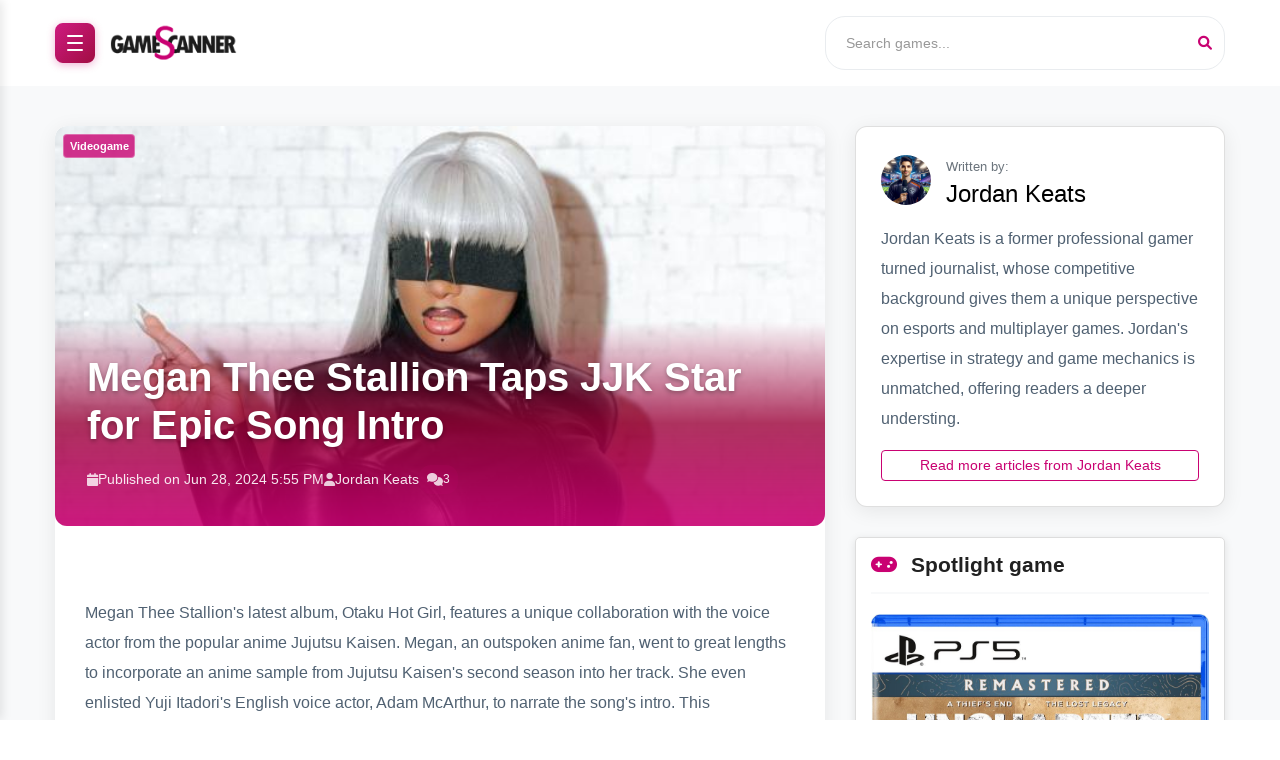

--- FILE ---
content_type: text/html; charset=UTF-8
request_url: https://game-scanner.com/articles/megan-thee-stallion-taps-jjk-star-for-epic-song-intro
body_size: 8598
content:

<!doctype html>
<html lang="en">
<head>
    <meta charset="utf-8">
    <meta http-equiv="x-ua-compatible" content="ie=edge">
    <title>Megan Thee Stallion Taps JJK Star for Epic Song Intro - Game-scanner - Your fastest videogame news source</title>
    <meta name="description" content="Megan Thee Stallion&#039;s latest album, Otaku Hot Girl, features a unique collaboration with the voice actor from the popular anime Jujutsu Kaisen. Megan, an out">
    <meta name="keywords" content="videogame, game, news, sony, playstation, microsoft, xbox, nintendo, switch">
    <meta name="viewport" content="width=device-width, initial-scale=1">
    <meta name="robots" content="index, follow">
    
    <!-- Favicon -->
    <link rel="shortcut icon" type="image/x-icon" href="https://game-scanner.com/assets/img/favicon.ico">
    <link rel="icon" type="image/x-icon" href="https://game-scanner.com/assets/img/favicon.ico">
    
    <!-- Canonical and alternate languages -->
        <link rel="canonical" href="https://game-scanner.com/articles/megan-thee-stallion-taps-jjk-star-for-epic-song-intro"/>
        <link rel="alternate" hreflang="en" href="https://game-scanner.com/articles/megan-thee-stallion-taps-jjk-star-for-epic-song-intro">
    <link rel="alternate" hreflang="nl" href="https://game-scanner.nl/artikelen/megan-thee-stallion-benadert-jjk-ster-voor-epische-song-intro">
    <link rel="alternate" hreflang="en-GB" href="https://game-scanner.co.uk/articles/megan-thee-stallion-taps-jjk-star-for-epic-song-intro">
    <link rel="alternate" hreflang="x-default" href="https://game-scanner.com/articles/megan-thee-stallion-taps-jjk-star-for-epic-song-intro">
    
    <!-- Open Graph -->
    <meta property="og:title" content="Megan Thee Stallion Taps JJK Star for Epic Song Intro"/>
    <meta property="og:description" content="Megan Thee Stallion&#039;s latest album, Otaku Hot Girl, features a unique collaboration with the voice actor from the popular anime Jujutsu Kaisen. Megan, an outspoken anime fan, went to great lengths " />
    <meta property="og:image" content="media/Megan-Thee-Stallion-Taps-JJK-Star-for-Epic-Song-Intro.jpg"/>
    <meta property="og:type" content="article" />
    <meta property="og:url" content="https://game-scanner.com/articles/megan-thee-stallion-taps-jjk-star-for-epic-song-intro" />

    <!-- Twitter Card -->
    <meta name="twitter:card" content="summary_large_image" />
    <meta name="twitter:site" content="@gamescannercom" />
    <meta name="twitter:title" content="Megan Thee Stallion Taps JJK Star for Epic Song Intro" />
    <meta name="twitter:description" content="Megan Thee Stallion&#039;s latest album, Otaku Hot Girl, features a unique collaboration with the voice actor from the popular anime Jujutsu Kaisen. Megan, an outspoken anime fan, went to great lengths " />
    <meta name="twitter:image" content="media/Megan-Thee-Stallion-Taps-JJK-Star-for-Epic-Song-Intro.jpg" />

    <!-- CSS -->
    <link rel="stylesheet" href="https://game-scanner.com/assets/css/bootstrap.min.css">
    <link rel="stylesheet" href="https://game-scanner.com/assets/css/material-new.css">
    <link rel="stylesheet" href="https://game-scanner.com/assets/css/cards.css">
    <link rel="stylesheet" href="https://cdnjs.cloudflare.com/ajax/libs/font-awesome/6.0.0/css/all.min.css">
    <link rel="stylesheet" href="https://game-scanner.com/assets/css/style.css">
    <link rel="stylesheet" href="https://game-scanner.com/assets/css/custom.css">

    <!-- Schema.org structured data -->
    <script type="application/ld+json">
    {
        "@context": "https://schema.org",
        "@type": "NewsArticle",
        "@id": "https://game-scanner.com/articles/megan-thee-stallion-taps-jjk-star-for-epic-song-intro#article",
        "mainEntityOfPage": {
            "@type": "WebPage",
            "@id": "https://game-scanner.com/articles/megan-thee-stallion-taps-jjk-star-for-epic-song-intro"
        },
        "headline": "Megan Thee Stallion Taps JJK Star for Epic Song Intro",
        "description": "Megan Thee Stallion's latest album, Otaku Hot Girl, features a unique collaboration with the voice actor from the popular anime Jujutsu Kaisen. Megan, an outspoken anime fan, went to great lengths ",
        "image": {
            "@type": "ImageObject",
            "url": "https://game-scanner.com/media/Megan-Thee-Stallion-Taps-JJK-Star-for-Epic-Song-Intro.jpg",
            "width": 800,
            "height": 400
        },
        "datePublished": "2024-06-28T17:55:10+00:00",
        "dateModified": "2024-06-28T17:55:10+00:00",
        "author": {
            "@type": "Person",
            "name": "Jordan Keats"
            ,
            "url": "https://game-scanner.com/authors/jordan-keats"
                    },
        "publisher": {
            "@type": "Organization",
            "name": "Game-Scanner",
            "url": "https://game-scanner.com",
            "logo": {
                "@type": "ImageObject",
                "url": "https://game-scanner.com/assets/img/logo/logo.png",
                "width": 400,
                "height": 100
            }
        },
        "url": "https://game-scanner.com/articles/megan-thee-stallion-taps-jjk-star-for-epic-song-intro",
        "articleSection": "Videogame",
        "inLanguage": "en",
        "articleBody": "Megan Thee Stallions latest album Otaku Hot Girl features a unique collaboration with the voice actor from the popular anime Jujutsu Kaisen. Megan an outspoken anime fan went to great lengths to incorporate an anime sample from Jujutsu Kaisens second season into her track. She even enlisted Yuji Itadoris English voice actor Adam McArthur to narrate the songs intro. This collaboration references a 2021 fandom meme and is a fullcircle moment for fans. Megan had to navigate significant sample clearance challenges including rerecording the song and altering names just before the albums release. The love for anime and gaming doesnt stop there Megans music video for Boa is jampacked with video game references paying homage to several classics like Mortal Kombat Crash Bandicoot and Dance Dance Revolution.bWhat anime is featured in Megan Thee Stallions track on her album Otaku Hot GirlbnThe anime featured in Megan Thee Stallions track Otaku Hot Girl is Jujutsu Kaisen. She specifically sampled a commercial bumper from the animes second season and collaborated with Yuji Itadoris English voice actor Adam McArthur.Jujutsu Kaisen created by Gege Akutami debuted as a manga in 2018 and quickly garnered a massive following. The anime adaptation released in 2020 brought the series thrilling battles and unique characters to an even broader audience. The story revolves around Yuji Itadori a high school student who joins a secret organization of sorcerers to combat Cursed Spirits. Megan Thee Stallions integration of elements from Jujutsu Kaisen into her music further cements the animes cultural impact and illustrates the global reach of both the anime and her music.brbriframe loadinglazy width100 height320  srchttpswww.youtube.comembedUSxIYOaIpig frameborder0 allowaccelerometer autoplay clipboardwrite encryptedmedia gyroscope pictureinpicture allowfullscreeniframe"        ,
        "commentCount": 3                , "comment": [{"@type":"Comment","author":{"@type":"Person","name":"Stimpy"},"dateCreated":"2024-06-28T19:24:03+00:00","text":"Megan Thee Stallion merging her musical prowess with her love for Jujutsu Kaisen is just the fusion we didn't know we needed. This crossover is a testament to her dedication and creativity, illustrating how anime continues to break boundaries and influence mainstream pop culture."},{"@type":"Comment","author":{"@type":"Person","name":"N3rdo"},"dateCreated":"2024-06-28T19:18:03+00:00","text":"Megan Thee Stallion's dedication to blending pop culture with her music is next level Incorporating Jujutsu Kaisen and its voice talent into her album not only showcases her anime passion but also highlights the expanding influence of anime in mainstream music—it's a win for both fandoms."},{"@type":"Comment","author":{"@type":"Person","name":"Mr. Bison"},"dateCreated":"2024-06-28T19:06:03+00:00","text":"Megan Thee Stallion's blend of anime and music, especially with a fan-favorite like Jujutsu Kaisen, is a total win for both otakus and hip-hop enthusiasts. This kind of crossover not only showcases her love for the culture but also brings a thrilling new layer to her already dynamic artistry."}]    }
    </script>
</head>

<body>
    <!-- Google Tag Manager (noscript) -->
    <noscript><iframe src="https://www.googletagmanager.com/ns.html?id=GTM-TJDJLGVJ" height="0" width="0" style="display:none;visibility:hidden"></iframe></noscript>

    <!-- Header -->
    <header class="header">
        <div class="container">
            <div class="row align-items-center">
                <div class="col-md-4">
                    <div class="logo-container d-flex align-items-center">
                        <!-- Hamburger Menu Button -->
                        <button class="hamburger-menu-btn" id="hamburgerMenuBtn">
                            <span></span>
                            <span></span>
                            <span></span>
                        </button>
                        <div class="logo">
                            <a href="/">
                                <img src="https://game-scanner.com/assets/img/logo/logo.png" alt="Game-Scanner" class="img-fluid">
                            </a>
                        </div>
                    </div>
                </div>
                <div class="col-md-8">
                    <div class="search-container">
                        <div class="search-wrapper">
                            <input type="text" id="searchInput" placeholder="Search games..." autocomplete="off">
                            <i class="fas fa-search search-icon"></i>
                        </div>
                        <div id="autocompleteDropdown" class="autocomplete-dropdown"></div>
                    </div>
                </div>
            </div>
        </div>
    </header>

    
    <!-- Sliding Sidebar Menu -->
    <div class="sidebar-overlay" id="sidebarOverlay"></div>
    <div class="sidebar-menu" id="sidebarMenu">
        <div class="sidebar-header">
            <h3>Quick Menu</h3>
            <button class="close-sidebar-btn" id="closeSidebarBtn">
                <i class="fas fa-times"></i>
            </button>
        </div>
        <div class="sidebar-content">
            <div class="quick-menu-item">
                <a href="/articles/" class="quick-menu-link">
                    <i class="fas fa-newspaper"></i>
                    <span>See the complete videogame news list</span>
                </a>
            </div>
            <div class="quick-menu-item">
                <a href="https://game-scanner.com/games/nintendo-switch/" class="quick-menu-link">
                    <i class="fas fa-gamepad"></i>
                    <span>Nintendo Switch games overview</span>
                </a>
            </div>
            <div class="quick-menu-item">
                <a href="https://game-scanner.com/games/playstation-5/" class="quick-menu-link">
                    <i class="fas fa-playstation"></i>
                    <span>PlayStation 5 games overview</span>
                </a>
            </div>
            <div class="quick-menu-item">
                <a href="https://game-scanner.com/review/" class="quick-menu-link">
                    <i class="fas fa-star"></i>
                    <span>Read our reviews</span>
                </a>
            </div>
            <div class="quick-menu-item">
                <a href="https://game-scanner.com/game/" class="quick-menu-link">
                    <i class="fas fa-th-large"></i>
                    <span>All games overview</span>
                </a>
            </div>
        </div>
    </div>

    <!-- Main Content -->
    <main>
                    
            <!-- Article Content -->
            <section class="article-content">
                <div class="container">
                    <div class="row">
                        <div class="col-lg-8">
                            <article class="main-article">
                                <!-- Article Header -->
                                <div class="article-header">
                                    <div class="article-image tag-container" data-tag="Videogame">
                                        <a href="https://game-scanner.com/tags/videogame" class="tag-link" title="Videogame"></a>
                                                                                <img src="https://game-scanner.com/media/Megan-Thee-Stallion-Taps-JJK-Star-for-Epic-Song-Intro.jpg" 
                                             alt="Megan Thee Stallion Taps JJK Star for Epic Song Intro" 
                                             class="img-fluid">
                                    </div>
                                    <div class="article-meta">
                                        <h1 class="article-title">Megan Thee Stallion Taps JJK Star for Epic Song Intro</h1>
                                        <div class="article-info">
                                            <span class="publish-date">
                                                <i class="fas fa-calendar"></i> 
                                                Published on Jun 28, 2024 5:55 PM                                            </span>
                                                                                            <span class="author">
                                                    <i class="fas fa-user"></i> 
                                                    <a href="https://game-scanner.com/authors/jordan-keats">
                                                        Jordan Keats                                                    </a>
                                                </span>
                                                                                                                                        <span class="comments">
                                                    <i class="fas fa-comments"></i> 
                                                    3                                                </span>
                                                                                    </div>
                                    </div>
                                </div>

                                <!-- Article Body -->
                                <div class="article-body">
                                    <p>Megan Thee Stallion's latest album, Otaku Hot Girl, features a unique collaboration with the voice actor from the popular anime Jujutsu Kaisen. Megan, an outspoken anime fan, went to great lengths to incorporate an anime sample from Jujutsu Kaisen's second season into her track. She even enlisted Yuji Itadori's English voice actor, Adam McArthur, to narrate the song's intro. This collaboration references a 2021 fandom meme and is a full-circle moment for fans. Megan had to navigate significant sample clearance challenges, including rerecording the song and altering names just before the album's release. The love for anime and gaming doesn't stop there; Megan's music video for Boa is jam-packed with video game references, paying homage to several classics like Mortal Kombat, Crash Bandicoot, and Dance Dance Revolution.</p><b>What anime is featured in Megan Thee Stallion's track on her album Otaku Hot Girl?</b>n<p>The anime featured in Megan Thee Stallion's track Otaku Hot Girl is Jujutsu Kaisen. She specifically sampled a commercial bumper from the anime's second season and collaborated with Yuji Itadori's English voice actor, Adam McArthur.</p><p>Jujutsu Kaisen, created by Gege Akutami, debuted as a manga in 2018 and quickly garnered a massive following. The anime adaptation, released in 2020, brought the series’ thrilling battles and unique characters to an even broader audience. The story revolves around Yuji Itadori, a high school student who joins a secret organization of sorcerers to combat Cursed Spirits. Megan Thee Stallion’s integration of elements from Jujutsu Kaisen into her music further cements the anime’s cultural impact and illustrates the global reach of both the anime and her music.</p><br><br><iframe loading="lazy" width="100%" height="320"  src="https://www.youtube.com/embed/USxIYOaIpig" frameborder="0" allow="accelerometer; autoplay; clipboard-write; encrypted-media; gyroscope; picture-in-picture" allowfullscreen></iframe>                                </div>
                            </article>

                            <!-- Related Articles -->
                            
<div class="related-articles-section mt-4">
    <h3>Related Articles</h3>
            <div class="row">
                            <div class="col-md-4">
                    
<!-- Regular cards (news, review, featured) -->
<article class="news-card">
    <a href="/articles/ex-bethesda-designer-elder-scrolls-6-could-be-like-empire-strikes-back" class="card-link">
        <div class="card-image tag-container" data-tag="Videogame">
                            <img src="https://game-scanner.com/media/ExBethesda-Designer-Elder-Scrolls-6-Could-Be-Like-Empire-Strikes-Back.jpg" 
                     alt="Ex-Bethesda Designer: Elder Scrolls 6 Could Be Like Empire Strikes Back" 
                     class="img-fluid">
                    </div>
        <div class="card-content">
                            <div>
                    <h3>Ex-Bethesda Designer: Elder Scrolls 6 Could Be Like Empire Strikes Back</h3>
                    <div class="card-meta">
                        <span class="date"><i class="fas fa-calendar"></i> Jan 16, 2026</span>
                                            </div>
                </div>
                                    <div class="read-more">
                        <i class="fas fa-arrow-right"></i> Read More                    </div>
                                    </div>
    </a>
</article>

<!-- Tag Overlay System - Clickable tags that don't interfere with card styling -->
<div class="tag-overlay-container" data-tag="Videogame" data-tag-url="https://game-scanner.com/tags/videogame">
            <a href="https://game-scanner.com/tags/videogame" class="tag-overlay-link" title="Videogame">
            <span class="tag-overlay-text">Videogame</span>
        </a>
    </div>
                 </div>
                            <div class="col-md-4">
                    
<!-- Regular cards (news, review, featured) -->
<article class="news-card">
    <a href="/articles/dragon-quest-7-s-producer-revamps-classic-into-a-masterpiece" class="card-link">
        <div class="card-image tag-container" data-tag="Videogame">
                            <img src="https://game-scanner.com/media/Dragon-Quest-7s-Producer-Revamps-Classic-into-a-Masterpiece.jpg" 
                     alt="Dragon Quest 7&#039;s Producer Revamps Classic into a Masterpiece" 
                     class="img-fluid">
                    </div>
        <div class="card-content">
                            <div>
                    <h3>Dragon Quest 7&#039;s Producer Revamps Classic into a Masterpiece</h3>
                    <div class="card-meta">
                        <span class="date"><i class="fas fa-calendar"></i> Jan 16, 2026</span>
                                                    <span class="comments"><i class="fas fa-comments"></i> 2</span>
                                            </div>
                </div>
                                    <div class="read-more">
                        <i class="fas fa-arrow-right"></i> Read More                    </div>
                                    </div>
    </a>
</article>

<!-- Tag Overlay System - Clickable tags that don't interfere with card styling -->
<div class="tag-overlay-container" data-tag="Videogame" data-tag-url="https://game-scanner.com/tags/videogame">
            <a href="https://game-scanner.com/tags/videogame" class="tag-overlay-link" title="Videogame">
            <span class="tag-overlay-text">Videogame</span>
        </a>
    </div>
                 </div>
                            <div class="col-md-4">
                    
<!-- Regular cards (news, review, featured) -->
<article class="news-card">
    <a href="/articles/35-million-players-pre-registered-for-arknights-endfield" class="card-link">
        <div class="card-image tag-container" data-tag="Videogame">
                            <img src="https://game-scanner.com/media/35-Million-Players-PreRegistered-for-Arknights-Endfield.jpg" 
                     alt="35 Million Players Pre-Registered for Arknights: Endfield" 
                     class="img-fluid">
                    </div>
        <div class="card-content">
                            <div>
                    <h3>35 Million Players Pre-Registered for Arknights: Endfield</h3>
                    <div class="card-meta">
                        <span class="date"><i class="fas fa-calendar"></i> Jan 16, 2026</span>
                                            </div>
                </div>
                                    <div class="read-more">
                        <i class="fas fa-arrow-right"></i> Read More                    </div>
                                    </div>
    </a>
</article>

<!-- Tag Overlay System - Clickable tags that don't interfere with card styling -->
<div class="tag-overlay-container" data-tag="Videogame" data-tag-url="https://game-scanner.com/tags/videogame">
            <a href="https://game-scanner.com/tags/videogame" class="tag-overlay-link" title="Videogame">
            <span class="tag-overlay-text">Videogame</span>
        </a>
    </div>
                 </div>
                    </div>
    </div> 
                            <!-- Comments Section -->
                            <div class="comments-wrapper mt-4">
                                
<section class="comments-section">
    <h3>Comments</h3>
    
    <!-- Comment Form or Login Prompt -->
            <!-- Login prompt for non-logged-in users -->
        <div class="login-prompt">
            <span>Login or register to join the conversation</span>
            <div class="login-buttons">
                <button id="registerBtnComment" class="btn btn-primary">JOIN</button>
                <button id="loginBtnComment" class="btn btn-secondary">LOGIN</button>
            </div>
        </div>
    
    <!-- Existing Comments -->
    <div class="comments-list">
                      <!-- comment start -->
              <div class="comment-item">
                <div class="comment-header">
                  <img width="35" alt="Stimpy" 
                       src="https://game-scanner.com//assets/avatar/stimpy.png" 
                       class="user-avatar">
                  <div class="comment-meta">
                    <strong>Stimpy</strong>
                    <span class="comment-date">
                        June 28, 2024, 7:24 pm                    </span>
                  </div>
                </div>
                <div class="comment-body">
                  <p>Megan Thee Stallion merging her musical prowess with her love for Jujutsu Kaisen is just the fusion we didn&#039;t know we needed. This crossover is a testament to her dedication and creativity, illustrating how anime continues to break boundaries and influence mainstream pop culture.</p>
                </div>
              </div>
              <!-- comment end -->
                      <!-- comment start -->
              <div class="comment-item">
                <div class="comment-header">
                  <img width="35" alt="N3rdo" 
                       src="https://game-scanner.com//assets/avatar/n3rdo.png" 
                       class="user-avatar">
                  <div class="comment-meta">
                    <strong>N3rdo</strong>
                    <span class="comment-date">
                        June 28, 2024, 7:18 pm                    </span>
                  </div>
                </div>
                <div class="comment-body">
                  <p>Megan Thee Stallion&#039;s dedication to blending pop culture with her music is next level Incorporating Jujutsu Kaisen and its voice talent into her album not only showcases her anime passion but also highlights the expanding influence of anime in mainstream music—it&#039;s a win for both fandoms.</p>
                </div>
              </div>
              <!-- comment end -->
                      <!-- comment start -->
              <div class="comment-item">
                <div class="comment-header">
                  <img width="35" alt="Mr. Bison" 
                       src="https://game-scanner.com//assets/avatar/mr_bison.png" 
                       class="user-avatar">
                  <div class="comment-meta">
                    <strong>Mr. Bison</strong>
                    <span class="comment-date">
                        June 28, 2024, 7:06 pm                    </span>
                  </div>
                </div>
                <div class="comment-body">
                  <p>Megan Thee Stallion&#039;s blend of anime and music, especially with a fan-favorite like Jujutsu Kaisen, is a total win for both otakus and hip-hop enthusiasts. This kind of crossover not only showcases her love for the culture but also brings a thrilling new layer to her already dynamic artistry.</p>
                </div>
              </div>
              <!-- comment end -->
            </div>
</section>                             </div>

                        </div>
                        
                        <!-- Sidebar -->
                        <div class="col-lg-4">
                            <!-- Author Card and Social Follow -->
                            <div class="sidebar-widget">
                                <style>
.author-card__button {
    display: inline-block;
    padding: 0.25rem 0.75rem;
    font-size: 0.875rem;
    font-weight: 400;
    line-height: 1.5;
    text-align: center;
    text-decoration: none;
    vertical-align: middle;
    cursor: pointer;
    user-select: none;
    border: 1px solid #c90272;
    border-radius: 0.25rem;
    color: #c90272;
    background-color: transparent;
    transition: color 0.15s ease-in-out, background-color 0.15s ease-in-out, border-color 0.15s ease-in-out;
}

.author-card__button:hover {
    color: #fff;
    background-color: #c90272;
    border-color: #c90272;
}
</style>
<div class="author-card card card-body">
    <div class="d-flex align-items-center">
        <img loading="lazy" width="50" height="50"
             alt="Jordan Keats avatar" 
             src="https://game-scanner.com/assets/avatar/jordan_keats.jpg" 
             class="rounded-circle">
        <div style="padding-left: 15px;">
            <small class="text-muted">Written by:</small>
            <h4 class="mb-0">Jordan Keats</h4>
        </div>
    </div>
    <p class="mt-3 mb-3">Jordan Keats is a former professional gamer turned journalist, whose competitive background gives them a unique perspective on esports and multiplayer games. Jordan&#039;s expertise in strategy and game mechanics is unmatched, offering readers a deeper understing.</p>
    <a href="https://game-scanner.com/authors/jordan-keats" 
       class="author-card__button"
       title="Read more articles from Jordan Keats">
        Read more articles from Jordan Keats    </a>
</div>                             </div>

                            <!-- Random Game Widget -->
                            <div class="sidebar-widget">
                                <script>
                                console.log('Article.php: About to include random_game_widget.php');
                                console.log('Article.php: randomGame variable:', {"id":2146,"title":"Uncharted Legacy of Thieves Collection","slug":"uncharted-legacy-of-thieves-collection","platform":"PlayStation 5","platform_normalized":"playstation-5","genre":"Actie Avontuur","current_price":28,"original_price":49.99,"image_file":"uncharted-legacy-of-thieves-collection-2146.jpg","image_url":"\/game-covers\/uncharted-legacy-of-thieves-collection-2146.jpg","url":"\/games\/playstation-5\/uncharted-legacy-of-thieves-collection"});
                                </script>
                                <!-- Random Game Widget: Variables set - domain=game-scanner.com, language=en --><!-- Random Game Widget: About to output HTML --><script>
try {
    console.log('=== RANDOM GAME WIDGET PARTIAL START ===');
    console.log('Random Game Widget Partial: Starting execution');
    console.log('Random Game Widget - Domain:', 'game-scanner.com');
    console.log('Random Game Widget - Language:', 'en');
    console.log('Random Game Widget - randomGame isset:', true);
    console.log('Random Game Widget - randomGame empty:', false);
        try {
        var randomGameData = {"id":2146,"title":"Uncharted Legacy of Thieves Collection","slug":"uncharted-legacy-of-thieves-collection","platform":"PlayStation 5","platform_normalized":"playstation-5","genre":"Actie Avontuur","current_price":28,"original_price":49.99,"image_file":"uncharted-legacy-of-thieves-collection-2146.jpg","image_url":"\/game-covers\/uncharted-legacy-of-thieves-collection-2146.jpg","url":"\/games\/playstation-5\/uncharted-legacy-of-thieves-collection"};
        console.log('Random Game Widget - randomGame content:', randomGameData);
    } catch(e) {
        console.error('Error encoding randomGame:', e);
    }
        console.log('=== RANDOM GAME WIDGET PARTIAL END ===');
} catch(e) {
    console.error('Error in widget script:', e);
}
</script>
<!-- RANDOM GAME WIDGET START -->
<div class="random-game-widget sidebar-widget" style="background: #fff; border: 1px solid #ddd; padding: 15px; margin-bottom: 20px; border-radius: 5px; min-height: 100px;">
    <h3><i class="fas fa-gamepad"></i> Spotlight game</h3>
    <!-- TEST: Widget partial is executing -->
                        <div class="random-game-card">
            <a href="https://game-scanner.com/games/playstation-5/uncharted-legacy-of-thieves-collection" class="random-game-link">
                <div class="random-game-image">
                    <img src="https://game-scanner.com/game-covers/uncharted-legacy-of-thieves-collection-2146.jpg" 
                         alt="Uncharted Legacy of Thieves Collection" 
                         class="img-fluid"
                         loading="lazy">
                </div>
                <div class="random-game-info">
                    <h4 class="random-game-title">Uncharted Legacy of Thieves Collection</h4>
                                            <p class="random-game-platform">
                            <i class="fas fa-tv"></i> PlayStation 5                        </p>
                                                                <div class="random-game-price">
                                                            <span class="original-price">€49,99</span>
                                                        <span class="current-price">€28,00</span>
                        </div>
                                    </div>
            </a>
            <div class="random-game-action">
                <a href="https://game-scanner.com/games/playstation-5/uncharted-legacy-of-thieves-collection" class="btn btn-random-game w-100">
                    View Details                </a>
            </div>
        </div>
    </div>

                            </div>

                             <!-- Trending News Sidebar -->
                            <div class="sidebar-widget">
                                 <div class="trending-articles">
    <h3><i class="fas fa-fire"></i> Trending News</h3>
            
<!-- Trending cards have a horizontal layout -->
<article class="trending-card">
    <a href="/articles/dragon-quest-7-s-producer-revamps-classic-into-a-masterpiece" class="trending-card-link">
        <div class="trending-card-image tag-container" data-tag="Videogame">
                            <img src="https://game-scanner.com/media/Dragon-Quest-7s-Producer-Revamps-Classic-into-a-Masterpiece.jpg" 
                     alt="Dragon Quest 7&#039;s Producer Revamps Classic into a Masterpiece">
                    </div>
    </a>
    <div class="trending-card-content">
        <a href="https://game-scanner.com/tags/videogame" class="trending-card-tag-link">
            <div class="trending-card-tag">Videogame</div>
        </a>
        <a href="/articles/dragon-quest-7-s-producer-revamps-classic-into-a-masterpiece" class="trending-card-link">
            <h4>Dragon Quest 7&#039;s Producer Revamps Classic into a Masterpiece</h4>
        </a>
        <div class="trending-card-meta">
            <span class="date">Jan 16, 2026</span>
                            <span class="comments"><i class="fas fa-comments"></i> 2</span>
                    </div>
    </div>
</article>

<!-- Tag Overlay System - Clickable tags that don't interfere with card styling -->
             
<!-- Trending cards have a horizontal layout -->
<article class="trending-card">
    <a href="/articles/35-million-players-pre-registered-for-arknights-endfield" class="trending-card-link">
        <div class="trending-card-image tag-container" data-tag="Videogame">
                            <img src="https://game-scanner.com/media/35-Million-Players-PreRegistered-for-Arknights-Endfield.jpg" 
                     alt="35 Million Players Pre-Registered for Arknights: Endfield">
                    </div>
    </a>
    <div class="trending-card-content">
        <a href="https://game-scanner.com/tags/videogame" class="trending-card-tag-link">
            <div class="trending-card-tag">Videogame</div>
        </a>
        <a href="/articles/35-million-players-pre-registered-for-arknights-endfield" class="trending-card-link">
            <h4>35 Million Players Pre-Registered for Arknights: Endfield</h4>
        </a>
        <div class="trending-card-meta">
            <span class="date">Jan 16, 2026</span>
                    </div>
    </div>
</article>

<!-- Tag Overlay System - Clickable tags that don't interfere with card styling -->
             
<!-- Trending cards have a horizontal layout -->
<article class="trending-card">
    <a href="/articles/arknights-endfield-surges-past-35m-pre-registrations-before-launch" class="trending-card-link">
        <div class="trending-card-image tag-container" data-tag="Videogame">
                            <img src="https://game-scanner.com/media/Arknights-Endfield-Surges-Past-35M-PreRegistrations-Before-Launch.jpg" 
                     alt="Arknights Endfield Surges Past 35M Pre-Registrations Before Launch">
                    </div>
    </a>
    <div class="trending-card-content">
        <a href="https://game-scanner.com/tags/videogame" class="trending-card-tag-link">
            <div class="trending-card-tag">Videogame</div>
        </a>
        <a href="/articles/arknights-endfield-surges-past-35m-pre-registrations-before-launch" class="trending-card-link">
            <h4>Arknights Endfield Surges Past 35M Pre-Registrations Before Launch</h4>
        </a>
        <div class="trending-card-meta">
            <span class="date">Jan 16, 2026</span>
                    </div>
    </div>
</article>

<!-- Tag Overlay System - Clickable tags that don't interfere with card styling -->
             
<!-- Trending cards have a horizontal layout -->
<article class="trending-card">
    <a href="/articles/ubisoft-blames-technical-issues-for-assassin-s-creed-music-reuploads" class="trending-card-link">
        <div class="trending-card-image tag-container" data-tag="Videogame">
                            <img src="https://game-scanner.com/media/Ubisoft-Blames-Technical-Issues-for-Assassins-Creed-Music-Reuploads.jpg" 
                     alt="Ubisoft Blames Technical Issues for Assassin&#039;s Creed Music Reuploads">
                    </div>
    </a>
    <div class="trending-card-content">
        <a href="https://game-scanner.com/tags/videogame" class="trending-card-tag-link">
            <div class="trending-card-tag">Videogame</div>
        </a>
        <a href="/articles/ubisoft-blames-technical-issues-for-assassin-s-creed-music-reuploads" class="trending-card-link">
            <h4>Ubisoft Blames Technical Issues for Assassin&#039;s Creed Music Reuploads</h4>
        </a>
        <div class="trending-card-meta">
            <span class="date">Jan 16, 2026</span>
                            <span class="comments"><i class="fas fa-comments"></i> 2</span>
                    </div>
    </div>
</article>

<!-- Tag Overlay System - Clickable tags that don't interfere with card styling -->
     </div>
                             </div>
                        </div>
                    </div>
                </div>
            </section>
            </main>

    <!-- Login/Register Modals -->
    <!-- The Modal -->
    <div id="registerModal" class="modal">
        <!-- Modal content -->
        <div class="modal-content">
            <div class="modal-header">
                <span style="display: inline-block;">Create account</span>
                <span class="close" style="float: right;">&times;</span>
            </div>
            <div class="modal-body">
                <form action="https://game-scanner.com/register.php" method="post" enctype="multipart/form-data">
                    <label for="email">Email:</label><br>
                    <input type="email" id="email" name="email"><br>
                    <label for="username">Username:</label><br>
                    <input type="text" id="username" name="username"><br>
                    <label for="password">Password:</label><br>
                    <input type="password" id="password" name="password"><br>
                    <label for="avatar">Avatar:</label><br>
                    <input type="file" id="avatar" name="avatar"><br><br>
                    <input type="submit" value="Join!">
                </form>
            </div>
        </div>
    </div>

    <!-- The Login Modal -->
    <div id="loginModal" class="modal">
        <!-- Modal content -->
        <div class="modal-content">
            <div class="modal-header">
                <span style="display: inline-block;">Login</span>
                <span class="close" style="float: right;">&times;</span>
            </div>
            <div class="modal-body">
                <form action="https://game-scanner.com/login.php" method="post" enctype="multipart/form-data">
                    <label for="email">Email:</label><br>
                    <input type="email" id="email" name="email"><br>
                    <label for="password">Password:</label><br>
                    <input type="password" id="password" name="password"><br>
                    <input type="submit" value="Go!" class="go-button">
                </form>
            </div>
        </div>
    </div>

    
    <!-- JavaScript -->
    <script src="https://game-scanner.com/assets/js/vendor/jquery-1.12.4.min.js"></script>
    <script src="https://game-scanner.com/assets/js/bootstrap.min.js"></script>
    <script src="https://game-scanner.com/assets/js/custom.js"></script>
    <script src="https://game-scanner.com/assets/js/modal/modal.js"></script>

    <script>
        // Hamburger menu functionality
        document.getElementById('hamburgerMenuBtn').addEventListener('click', function() {
            document.getElementById('sidebarMenu').classList.add('active');
            document.getElementById('sidebarOverlay').classList.add('active');
        });

        document.getElementById('closeSidebarBtn').addEventListener('click', function() {
            document.getElementById('sidebarMenu').classList.remove('active');
            document.getElementById('sidebarOverlay').classList.remove('active');
        });

        document.getElementById('sidebarOverlay').addEventListener('click', function() {
            document.getElementById('sidebarMenu').classList.remove('active');
            document.getElementById('sidebarOverlay').classList.remove('active');
        });

        // Search autocomplete functionality
        let searchTimeout;
        const searchInput = document.getElementById('searchInput');
        const autocompleteDropdown = document.getElementById('autocompleteDropdown');

        searchInput.addEventListener('input', function() {
            clearTimeout(searchTimeout);
            const query = this.value.trim();
            
            if (query.length >= 3) {
                searchTimeout = setTimeout(() => {
                    fetch(`/search_autocomplete.php?q=${encodeURIComponent(query)}`)
                        .then(response => response.json())
                        .then(data => {
                            autocompleteDropdown.innerHTML = '';
                            if (data.length > 0) {
                                data.slice(0, 3).forEach(item => {
                                    const div = document.createElement('div');
                                    div.textContent = item.name;
                                    div.addEventListener('click', () => {
                                        window.location.href = item.url;
                                    });
                                    autocompleteDropdown.appendChild(div);
                                });
                                autocompleteDropdown.classList.add('show');
                            } else {
                                autocompleteDropdown.classList.remove('show');
                            }
                        })
                        .catch(error => {
                            console.error('Search error:', error);
                            autocompleteDropdown.classList.remove('show');
                        });
                }, 300);
            } else {
                autocompleteDropdown.classList.remove('show');
            }
        });

        // Close autocomplete when clicking outside
        document.addEventListener('click', function(e) {
            if (!searchInput.contains(e.target) && !autocompleteDropdown.contains(e.target)) {
                autocompleteDropdown.classList.remove('show');
            }
        });

        // CSS Debug function
        function checkImageVisibility() {
            const images = document.querySelectorAll('.article-image img, .related-card-image img, .trending-card-image img');
            const debugInfo = document.getElementById('cssDebugInfo');
            let info = '<h4>Image Visibility Check:</h4>';
            
            images.forEach((img, index) => {
                const rect = img.getBoundingClientRect();
                const computedStyle = window.getComputedStyle(img);
                const parentStyle = window.getComputedStyle(img.parentElement);
                
                info += `<div style="border: 1px solid #ccc; padding: 10px; margin: 10px 0;">`;
                info += `<strong>Image ${index + 1}:</strong><br>`;
                info += `Src: ${img.src}<br>`;
                info += `Display: ${computedStyle.display}<br>`;
                info += `Visibility: ${computedStyle.visibility}<br>`;
                info += `Opacity: ${computedStyle.opacity}<br>`;
                info += `Width: ${computedStyle.width}<br>`;
                info += `Height: ${computedStyle.height}<br>`;
                info += `Parent Display: ${parentStyle.display}<br>`;
                info += `Parent Visibility: ${parentStyle.visibility}<br>`;
                info += `Parent Opacity: ${parentStyle.opacity}<br>`;
                info += `</div>`;
            });
            
            debugInfo.innerHTML = info;
        }

        // General Debug function
        function checkPageElements() {
            const debugInfo = document.getElementById('cssDebugInfo');
            let info = '<h4>Page Elements Check:</h4>';
            
            // Check hamburger menu
            const hamburgerBtn = document.getElementById('hamburgerMenuBtn');
            const sidebarMenu = document.getElementById('sidebarMenu');
            const sidebarOverlay = document.getElementById('sidebarOverlay');
            
            info += `<div style="border: 1px solid #ccc; padding: 10px; margin: 10px 0;">`;
            info += `<strong>Hamburger Menu:</strong><br>`;
            info += `Button exists: ${hamburgerBtn ? 'YES' : 'NO'}<br>`;
            info += `Sidebar exists: ${sidebarMenu ? 'YES' : 'NO'}<br>`;
            info += `Overlay exists: ${sidebarOverlay ? 'YES' : 'NO'}<br>`;
            info += `</div>`;
            
            // Check trending articles
            const trendingArticles = document.querySelectorAll('.trending-card');
            info += `<div style="border: 1px solid #ccc; padding: 10px; margin: 10px 0;">`;
            info += `<strong>Trending Articles:</strong><br>`;
            info += `Count: ${trendingArticles.length}<br>`;
            info += `</div>`;
            
            // Check author card
            const authorCard = document.querySelector('.author-card');
            info += `<div style="border: 1px solid #ccc; padding: 10px; margin: 10px 0;">`;
            info += `<strong>Author Card:</strong><br>`;
            info += `Exists: ${authorCard ? 'YES' : 'NO'}<br>`;
            info += `</div>`;
            
            // Check login buttons
            const registerBtn = document.getElementById('registerBtnComment');
            const loginBtn = document.getElementById('loginBtnComment');
            info += `<div style="border: 1px solid #ccc; padding: 10px; margin: 10px 0;">`;
            info += `<strong>Login Buttons:</strong><br>`;
            info += `Register button: ${registerBtn ? 'YES' : 'NO'}<br>`;
            info += `Login button: ${loginBtn ? 'YES' : 'NO'}<br>`;
            info += `</div>`;
            
            debugInfo.innerHTML = info;
        }

        // Add debug button to page
        if (window.location.search.includes('debug=1')) {
            const debugDiv = document.createElement('div');
            debugDiv.style.cssText = 'position: fixed; top: 10px; right: 10px; background: #f0f0f0; padding: 10px; border: 1px solid #ccc; z-index: 9999;';
            debugDiv.innerHTML = `
                <button onclick="checkImageVisibility()">Check Images</button><br>
                <button onclick="checkPageElements()">Check Elements</button><br>
                <button onclick="console.log('All variables:', {language: 'en', domain: 'game-scanner.com', loggedinstatus: 0})">Log Variables</button>
            `;
            document.body.appendChild(debugDiv);
        }
    </script>
</body>
</html> 

--- FILE ---
content_type: text/css
request_url: https://game-scanner.com/assets/css/cards.css
body_size: 2107
content:
/* ========================================
   CARD STYLES - CONSOLIDATED
   ======================================== */

/* CSS Variables */
:root {
    --primary: #c90272;
    --primary-dark: #9c0038;
    --text-dark: #212121;
    --text-light: #666666;
    --bg-white: #ffffff;
    --shadow: 0 2px 8px rgba(0,0,0,0.1);
    --shadow-hover: 0 4px 16px rgba(0,0,0,0.15);
}

/* Card Base Styles */
.card-base {
    border-radius: 8px;
    overflow: hidden;
    background: var(--bg-white);
    box-shadow: 0 1px 3px rgba(0,0,0,0.1);
    transition: all 0.3s ease;
}

.card-base:hover {
    transform: translateY(-2px);
    box-shadow: 0 4px 12px rgba(0,0,0,0.15);
}

/* Featured Post */
.featured-post {
    border-radius: 8px;
    overflow: hidden;
    background: var(--bg-white);
    box-shadow: 0 1px 3px rgba(0,0,0,0.1);
    transition: all 0.3s ease;
    min-height: 600px;
    display: flex;
    flex-direction: column;
}

.featured-post .post-image {
    height: 400px;
    overflow: hidden;
    position: relative;
}

.featured-post .post-image img {
    width: 100%;
    height: 100%;
    object-fit: cover;
    transition: transform 0.3s ease;
}

.featured-post:hover .post-image img {
    transform: scale(1.05);
}

.featured-post-link {
    display: flex;
    flex-direction: column;
    height: 100%;
    text-decoration: none;
    color: inherit;
    transition: all 0.3s ease;
}

.featured-post-link:hover {
    text-decoration: none;
    color: inherit;
}

.featured-post .post-content {
    padding: 1.2rem;
    position: relative;
    flex-grow: 1;
    display: flex;
    flex-direction: column;
    justify-content: space-between;
}

.featured-post h1 {
    font-size: 2rem;
    margin-bottom: 1rem;
    color: var(--text-dark);
    line-height: 1.3;
}

.featured-post .post-meta {
    display: flex;
    align-items: center;
    gap: 0.75rem;
    margin-bottom: 1rem;
    font-size: 0.875rem;
    color: var(--text-light);
    flex-wrap: wrap;
}

.featured-post .post-meta .date {
    display: flex;
    align-items: center;
    gap: 0.25rem;
}

.featured-post .post-meta .author {
    display: flex;
    align-items: center;
    gap: 0.25rem;
}

.featured-post .post-meta i {
    color: var(--primary);
    margin-right: 0.25rem;
}

.featured-post .post-excerpt {
    margin-bottom: 1.5rem;
    color: var(--text-light);
    line-height: 1.7;
    font-size: 1rem;
    flex-grow: 1;
    min-height: 0;
}

.featured-post .read-more {
    display: inline-flex;
    align-items: center;
    gap: 0.5rem;
    padding: 0.75rem 1.5rem;
    background: var(--primary);
    color: white;
    border-radius: 8px;
    font-weight: 500;
    transition: all 0.3s ease;
    text-decoration: none;
    align-self: flex-start;
    pointer-events: none;
}

.featured-post-link:hover .read-more {
    background: var(--primary-dark);
    transform: translateY(-2px);
    box-shadow: var(--shadow);
    color: white;
}

.featured-post .read-more i {
    transition: transform 0.3s ease;
}

.featured-post .read-more:hover i {
    transform: translateX(4px);
}

/* Trending Cards */
.trending-card {
    border-radius: 8px;
    overflow: hidden;
    background: var(--bg-white);
    box-shadow: 0 1px 3px rgba(0,0,0,0.1);
    transition: all 0.3s ease;
    margin-bottom: 1rem;
    display: flex;
    align-items: stretch;
    min-height: 100px; /* Increased for better consistency */
    max-height: 120px; /* Limit max height to prevent overflow */
}

.trending-card:last-child {
    margin-bottom: 0;
}

.trending-card-link {
    text-decoration: none;
    color: inherit;
    display: flex;
    align-items: stretch;
}

.trending-card-image {
    width: 100px; /* Slightly larger for better proportions */
    flex-shrink: 0;
    overflow: hidden;
    position: relative;
    align-self: stretch;
    display: flex;
    align-items: stretch;
    height: 100%;
    min-height: 100px; /* Match card min-height */
}

.trending-card-image img,
.trending-card-image img.loaded {
    width: 100% !important;
    height: 100% !important;
    object-fit: cover !important;
    transition: transform 0.3s ease;
    flex: 1;
    min-height: 100%;
    display: block;
    max-width: none !important;
    max-height: none !important;
    border: none !important;
    padding: 0 !important;
    margin: 0 !important;
}

.trending-card:hover .trending-card-image img {
    transform: scale(1.05);
}

.trending-card-content {
    flex: 1;
    padding: 0.75rem;
    display: flex;
    flex-direction: column;
    justify-content: space-between;
    min-width: 0;
    overflow: hidden; /* Prevent content from overflowing */
}

.trending-card-tag-link {
    text-decoration: none;
    color: inherit;
    display: inline-block;
}

.trending-card-tag-link:hover {
    text-decoration: none;
    color: inherit;
}

.trending-card-tag {
    background-color: #c90272;
    color: white;
    padding: 2px 6px;
    border-radius: 3px;
    font-size: 0.65rem;
    font-weight: 600;
    display: inline-block;
    margin-bottom: 0.5rem;
    align-self: flex-start;
    transition: all 0.3s ease;
}

.trending-card-tag-link:hover .trending-card-tag {
    background-color: #a0015a;
    transform: translateY(-1px);
    box-shadow: 0 2px 4px rgba(201, 2, 114, 0.3);
}

.trending-card-content h4 {
    font-size: 0.9rem;
    font-weight: 600;
    margin: 0 0 0.5rem 0;
    color: var(--text-dark);
    line-height: 1.3;
    display: -webkit-box;
    -webkit-line-clamp: 2;
    -webkit-box-orient: vertical;
    overflow: hidden;
    text-overflow: ellipsis;
}

.trending-card-meta {
    display: flex;
    align-items: center;
    gap: 0.5rem;
    margin-bottom: 0.5rem;
    font-size: 0.75rem;
    color: var(--text-light);
    flex-wrap: wrap;
}

.trending-card-meta .date {
    color: var(--text-light);
    font-size: 0.75rem;
}

.trending-card-meta .comments {
    color: var(--primary);
    font-size: 0.75rem;
    display: flex;
    align-items: center;
    gap: 0.2rem;
}

.trending-card-meta .comments i {
    font-size: 0.7rem;
}

/* News Cards */
.news-card {
    border-radius: 8px;
    overflow: hidden;
    background: var(--bg-white);
    box-shadow: 0 1px 3px rgba(0,0,0,0.1);
    transition: all 0.3s ease;
    height: 100%;
    display: flex;
    flex-direction: column;
}

.news-card:hover {
    transform: translateY(-2px);
    box-shadow: 0 4px 12px rgba(0,0,0,0.15);
}

.news-card .card-image {
    height: 200px;
    background: linear-gradient(45deg, #ff4081, var(--primary));
    position: relative;
    overflow: hidden;
}

.news-card .card-image::after {
    content: '';
    position: absolute;
    bottom: 0;
    left: 0;
    right: 0;
    height: 4px;
    background: linear-gradient(90deg, var(--primary) 0%, var(--primary-dark) 100%);
}

.news-card .card-image img {
    width: 100%;
    height: 100%;
    object-fit: cover;
    transition: transform 0.3s ease;
}

.news-card:hover .card-image img {
    transform: scale(1.05);
}

.news-card .card-content {
    padding: 1.5rem;
    flex-grow: 1;
    display: flex;
    flex-direction: column;
}

.news-card .card-content > div {
    flex-grow: 1;
}

.news-card h3 {
    font-size: 1.125rem;
    margin-bottom: 1rem;
    color: var(--text-dark);
    line-height: 1.3;
}

.news-card .card-meta {
    display: flex;
    align-items: center;
    gap: 0.75rem;
    margin-bottom: 1rem;
}

.news-card .card-meta .date {
    display: flex;
    align-items: center;
    gap: 0.25rem;
}

.news-card .card-meta .date i {
    color: var(--primary);
}

.news-card .card-meta i {
    margin-right: 0.25rem;
    color: var(--primary);
}

.news-card .read-more {
    color: var(--primary);
    font-weight: 500;
    display: inline-flex;
    align-items: center;
    gap: 0.5rem;
    transition: all 0.3s ease;
    margin-top: 1rem;
}

.news-card .read-more i {
    transition: transform 0.3s ease;
}

.news-card:hover .read-more i {
    transform: translateX(4px);
}

/* Review Cards */
.review-card {
    border-radius: 8px;
    overflow: hidden;
    background: var(--bg-white);
    box-shadow: 0 1px 3px rgba(0,0,0,0.1);
    transition: all 0.3s ease;
    height: 100%;
    display: flex;
    flex-direction: column;
}

.review-card:hover {
    transform: translateY(-2px);
    box-shadow: 0 4px 12px rgba(0,0,0,0.15);
}

.review-card .card-image {
    height: 200px;
    background: linear-gradient(45deg, #ff4081, var(--primary));
    position: relative;
    overflow: hidden;
}

.review-card .card-image::after {
    content: '';
    position: absolute;
    bottom: 0;
    left: 0;
    right: 0;
    height: 4px;
    background: linear-gradient(90deg, var(--primary) 0%, var(--primary-dark) 100%);
}

.review-card .card-image img {
    width: 100%;
    height: 100%;
    object-fit: cover;
    transition: transform 0.3s ease;
}

.review-card:hover .card-image img {
    transform: scale(1.05);
}

.review-card .card-content {
    padding: 1.5rem;
    flex-grow: 1;
    display: flex;
    flex-direction: column;
}

.review-card .card-content > div {
    flex-grow: 1;
}

.review-card h3 {
    font-size: 1.125rem;
    margin-bottom: 1rem;
    color: var(--text-dark);
    line-height: 1.3;
}

.review-card .card-meta {
    display: flex;
    align-items: center;
    gap: 0.75rem;
    margin-bottom: 1rem;
}

.review-card .card-meta .date {
    display: flex;
    align-items: center;
    gap: 0.25rem;
}

.review-card .card-meta .date i {
    color: var(--primary);
}

.review-card .card-meta i {
    margin-right: 0.25rem;
    color: var(--primary);
}

.review-card .read-more {
    color: var(--primary);
    font-weight: 500;
    display: inline-flex;
    align-items: center;
    gap: 0.5rem;
    transition: all 0.3s ease;
    margin-top: 1rem;
}

.review-card .read-more i {
    transition: transform 0.3s ease;
}

.review-card:hover .read-more i {
    transform: translateX(4px);
}

/* Tag System */
.tag-container {
    position: relative;
}

/* Hide pseudo-element tags on all cards since we use overlays or explicit tags */
.news-card .card-image.tag-container::before,
.review-card .card-image.tag-container::before,
.featured-post .post-image.tag-container::before,
.trending-card .trending-card-image.tag-container::before {
    display: none !important;
    opacity: 0 !important;
    visibility: hidden !important;
}

/* Tag Overlay System - Clickable tags that overlay on cards */
.tag-overlay-container {
    position: absolute;
    top: 8px;
    left: 8px;
    z-index: 20;
    pointer-events: none;
}

.tag-overlay-link {
    display: block;
    width: 60px;
    height: 24px;
    background: rgba(201, 2, 114, 0.8);
    border-radius: 4px;
    pointer-events: auto;
    cursor: pointer;
    transition: all 0.3s ease;
    position: relative;
    border: 1px solid rgba(255, 255, 255, 0.3);
}

.tag-overlay-link:hover {
    background: rgba(201, 2, 114, 1);
    transform: scale(1.1);
    box-shadow: 0 2px 8px rgba(201, 2, 114, 0.4);
}

.tag-overlay-text {
    color: white;
    font-size: 0.7rem;
    font-weight: 600;
    text-decoration: none;
    display: flex;
    align-items: center;
    justify-content: center;
    height: 100%;
    width: 100%;
    text-align: center;
    line-height: 1;
}

/* Ensure cards have relative positioning for overlay */
.news-card,
.review-card,
.featured-post,
.trending-card {
    position: relative;
}

/* Card Links */
.card-link,
.review-link {
    display: flex;
    flex-direction: column;
    height: 100%;
    text-decoration: none;
    color: inherit;
    transition: all 0.3s ease;
}

.card-link:hover,
.review-link:hover {
    text-decoration: none;
    color: inherit;
}

.card-link:hover .news-card,
.review-link:hover .review-card {
    transform: translateY(-2px);
    box-shadow: 0 4px 12px rgba(0,0,0,0.15);
}

/* Responsive Design */
@media (max-width: 768px) {
    .featured-post {
        min-height: 500px;
    }
    
    .featured-post .post-image {
        height: 300px;
    }
    
    .featured-post .post-content {
        padding: 1rem;
    }
    
    .featured-post h1 {
        font-size: 1.5rem;
    }
}

@media (max-width: 576px) {
    .featured-post {
        min-height: 400px;
    }
    
    .featured-post .post-image {
        height: 250px;
    }
    
    .featured-post .post-content {
        padding: 0.75rem;
    }
    
    .trending-card-image {
        width: 60px;
    }
    
    .trending-card-content {
        padding: 0.5rem;
    }
    
    .trending-card-content h4 {
        font-size: 0.85rem;
    }
    
    .trending-card-meta {
        font-size: 0.7rem;
    }
    
    .news-card .card-image {
        height: 150px;
    }
    
    .news-card .card-content {
        padding: 1rem;
    }
} 

--- FILE ---
content_type: text/css
request_url: https://game-scanner.com/assets/css/style.css
body_size: 15499
content:
/* Google Fonts moved to header.php for better preconnect usage and performance */
.color1 {
    background: #ffe7e6;
}
.color2 {
    background: #f4ffd5;
}
.color3 {
    background: #e1fcff;
}
.color4 {
    background: #fff9c6;
}
.top-bg {
    background: #0000;
}
.white-bg {
    background: #ffffff;
}
.gray-bg {
    background: #f5f5f5;
}
.gray-bg {
    background: #f7f7fd;
}
.white-bg {
    background: #fff;
}
.black-bg {
    background: #000;
}
.theme-bg {
    background: #c90272;
}
.brand-bg {
    background: #f1f4fa;
}
.testimonial-bg {
    background: #f9fafc;
}
.white-color {
    color: #fff;
}
.black-color {
    color: #000;
}
.theme-color {
    color: #c90272;
}
.boxed-btn {
    background: #fff;
    color: #c90272 !important;
    display: inline-block;
    padding: 18px 44px;
    font-family: "Roboto", sans-serif;
    font-size: 14px;
    font-weight: 400;
    border: 0;
    border: 1px solid #c90272;
    letter-spacing: 3px;
    text-align: center;
    color: #c90272;
    text-transform: uppercase;
    cursor: pointer;
}
.boxed-btn:hover {
    background: #c90272;
    color: #fff !important;
    border: 1px solid #c90272;
}
.boxed-btn:focus {
    outline: none;
}
.boxed-btn.large-width {
    width: 220px;
}
[data-overlay] {
    position: relative;
    background-size: cover;
    background-repeat: no-repeat;
    background-position: center center;
}
[data-overlay]::before {
    position: absolute;
    left: 0;
    top: 0;
    right: 0;
    bottom: 0;
    content: "";
}
[data-opacity="1"]::before {
    opacity: 0.1;
}
[data-opacity="2"]::before {
    opacity: 0.2;
}
[data-opacity="3"]::before {
    opacity: 0.3;
}
[data-opacity="4"]::before {
    opacity: 0.4;
}
[data-opacity="5"]::before {
    opacity: 0.5;
}
[data-opacity="6"]::before {
    opacity: 0.6;
}
[data-opacity="7"]::before {
    opacity: 0.7;
}
[data-opacity="8"]::before {
    opacity: 0.8;
}
[data-opacity="9"]::before {
    opacity: 0.9;
}
::placeholder {
    color: #838383;
}
body {
    font-family: "Roboto", sans-serif;
    font-weight: normal;
    font-style: normal;
}
h1,
h2,
h3,
h4,
h5,
h6 {
    font-family: "Roboto", sans-serif;
    color: #000;
    margin-top: 0px;
    font-style: normal;
    font-weight: 500;
    text-transform: normal;
}
p {
    font-family: "Roboto", sans-serif;
    color: #506172;
    font-size: 16px;
    line-height: 30px;
    margin-bottom: 15px;
    font-weight: normal;
}
.bg-img-1 {
    background-image: url(../img/slider/slider-img-1.jpg);
}
.bg-img-2 {
    background-image: url(../img/background-img/bg-img-2.jpg);
}
.cta-bg-1 {
    background-image: url(../img/background-img/bg-img-3.jpg);
}
.img {
    max-width: 100%;
    -webkit-transition: all 0.3s ease-out 0s;
    -moz-transition: all 0.3s ease-out 0s;
    -ms-transition: all 0.3s ease-out 0s;
    -o-transition: all 0.3s ease-out 0s;
    transition: all 0.3s ease-out 0s;
}
.f-left {
    float: left;
}
.f-right {
    float: right;
}
.fix {
    overflow: hidden;
}
.clear {
    clear: both;
}
a,
.button {
    -webkit-transition: all 0.3s ease-out 0s;
    -moz-transition: all 0.3s ease-out 0s;
    -ms-transition: all 0.3s ease-out 0s;
    -o-transition: all 0.3s ease-out 0s;
    transition: all 0.3s ease-out 0s;
}
a:focus,
.button:focus {
    text-decoration: none;
    outline: none;
    color: #000000;
}
a {
    color: #000000;
}
a:hover {
    color: #f6f6f6;
}
a:focus,
a:hover,
.portfolio-cat a:hover,
.footer -menu li a:hover {
    text-decoration: none;
}
a,
button {
    color: #000000;
    outline: medium none;
}
button:focus,
input:focus,
input:focus,
textarea,
textarea:focus {
    outline: 0;
}
.uppercase {
    text-transform: uppercase;
}
input:focus::-moz-placeholder {
    opacity: 0;
    -webkit-transition: 0.4s;
    -o-transition: 0.4s;
    transition: 0.4s;
}
.capitalize {
    text-transform: capitalize;
}
h1 a,
h2 a,
h3 a,
h4 a,
h5 a,
h6 a {
    color: inherit;
}
ul {
    margin: 0px;
    padding: 0px;
}
li {
    list-style: none;
}
hr {
    border-bottom: 1px solid #eceff8;
    border-top: 0 none;
    margin: 30px 0;
    padding: 0;
}
.theme-overlay {
    position: relative;
}
.theme-overlay::before {
    background: #1696e7 none repeat scroll 0 0;
    content: "";
    height: 100%;
    left: 0;
    opacity: 0.6;
    position: absolute;
    top: 0;
    width: 100%;
}
.overlay {
    position: relative;
    z-index: 0;
}
.overlay::before {
    position: absolute;
    content: "";
    top: 0;
    left: 0;
    width: 100%;
    height: 100%;
    z-index: -1;
}
.overlay2 {
    position: relative;
    z-index: 0;
}
.overlay2::before {
    position: absolute;
    content: "";
    background-color: #2e2200;
    top: 0;
    left: 0;
    width: 100%;
    height: 100%;
    z-index: -1;
    opacity: 0.5;
}
.section-padding {
    padding-top: 120px;
    padding-bottom: 120px;
}
.separator {
    border-top: 1px solid #f2f2f2;
}
.mb-90 {
    margin-bottom: 90px;
}
@media (max-width: 767px) {
    .mb-90 {
        margin-bottom: 30px;
    }
}
@media (min-width: 768px) and (max-width: 991px) {
    .mb-90 {
        margin-bottom: 45px;
    }
}
.owl-carousel .owl-nav div {
    background: rgba(255, 255, 255, 0.8) none repeat scroll 0 0;
    height: 40px;
    left: 20px;
    line-height: 40px;
    font-size: 22px;
    color: #646464;
    opacity: 1;
    visibility: visible;
    position: absolute;
    text-align: center;
    top: 50%;
    transform: translateY(-50%);
    transition: all 0.3s ease 0s;
    width: 40px;
}
.owl-carousel .owl-nav div.owl-next {
    left: auto;
    right: -30px;
}
.owl-carousel .owl-nav div.owl-next i {
    position: relative;
    right: 0;
    top: 1px;
}
.owl-carousel .owl-nav div.owl-prev i {
    position: relative;
    right: 1px;
    top: 0px;
}
.owl-carousel:hover .owl-nav div {
    opacity: 1;
    visibility: visible;
}
.owl-carousel:hover .owl-nav div:hover {
    color: #fff;
    background: #ff3500;
}
.btn {
    background: #ff656a;
    -moz-user-select: none;
    text-transform: uppercase;
    color: #000000;
    cursor: pointer;
    display: inline-block;
    font-size: 14px;
    font-weight: 500;
    letter-spacing: 1px;
    line-height: 0;
    margin-bottom: 0;
    padding: 27px 44px;
    border-radius: 5px;
    min-width: 200px;
    margin: 10px;
    cursor: pointer;
    transition: color 0.4s linear;
    position: relative;
    z-index: 1;
    border: 0;
    overflow: hidden;
    margin: 0;
}
.btn::before {
    content: "";
    position: absolute;
    left: 0;
    top: 0;
    width: 100%;
    height: 100%;
    background: #e6373d;
    z-index: 1;
    border-radius: 5px;
    transition: transform 0.5s;
    transition-timing-function: ease;
    transform-origin: 0 0;
    transition-timing-function: cubic-bezier(0.5, 1.6, 0.4, 0.7);
    transform: scaleX(0);
}
.btn:hover::before {
    transform: scaleX(1);
    color: #fff !important;
    z-index: -1;
}
.header-btn {
    text-transform: uppercase;
}
.btn.focus,
.btn:focus {
    outline: 0;
    box-shadow: none;
}
.hero-btn {
    padding: 30px 56px;
}
.border-btn {
    background: none;
    -moz-user-select: none;
    border: 2px solid #c90272;
    padding: 18px 38px;
    margin: 10px;
    text-transform: capitalize;
    color: #c90272;
    cursor: pointer;
    display: inline-block;
    font-size: 14px;
    font-weight: 500;
    letter-spacing: 1px;
    margin-bottom: 0;
    border-radius: 5px;
    position: relative;
    transition: color 0.4s linear;
    position: relative;
    overflow: hidden;
    margin: 0;
}
.border-btn::before {
    border: 2px solid transparent;
    content: "";
    position: absolute;
    left: 0;
    top: 0;
    width: 100%;
    height: 100%;
    background: #c90272;
    z-index: -1;
    transition: transform 0.5s;
    transition-timing-function: ease;
    transform-origin: 0 0;
    transition-timing-function: cubic-bezier(0.5, 1.6, 0.4, 0.7);
    transform: scaleY(0);
}
.border-btn:hover::before {
    transform: scaleY(1);
    order: 2px solid transparent;
}
.border-btn.border-btn2 {
    padding: 17px 52px;
}
.send-btn {
    background: #c90272;
    color: #fff;
    font-size: 14px;
    width: 100%;
    height: 55px;
    border: none;
    border-radius: 5px;
    cursor: pointer;
    transition: color 0.4s linear;
    position: relative;
    overflow: hidden;
    z-index: 1;
}
.send-btn::before {
    border: 2px solid transparent;
    content: "";
    position: absolute;
    left: 0;
    top: 0;
    width: 100%;
    height: 100%;
    background: #e6373d;
    color: #c90272;
    z-index: -1;
    transition: transform 0.5s;
    transition-timing-function: ease;
    transform-origin: 0 0;
    transition-timing-function: cubic-bezier(0.5, 1.6, 0.4, 0.7);
    transform: scaleX(0);
}
.send-btn:hover::before {
    transform: scaleY(1);
    order: 2px solid transparent;
    color: #c90272;
}
.breadcrumb > .active {
    color: #888;
}
#scrollUp {
    background: #c90272;
    height: 50px;
    width: 50px;
    right: 31px;
    bottom: 18px;
    color: #fff;
    font-size: 20px;
    text-align: center;
    border-radius: 50%;
    line-height: 48px;
    border: 2px solid transparent;
}
@media (max-width: 767px) {
    #scrollUp {
        right: 16px;
    }
}
#scrollUp:hover {
    color: #fff;
}
.sticky-bar {
    left: 0;
    margin: auto;
    position: fixed;
    top: 0;
    width: 100%;
    -webkit-box-shadow: 0 10px 15px rgba(25, 25, 25, 0.1);
    box-shadow: 0 10px 15px rgba(25, 25, 25, 0.1);
    z-index: 9999;
    -webkit-animation: 300ms ease-in-out 0s normal none 1 running fadeInDown;
    animation: 300ms ease-in-out 0s normal none 1 running fadeInDown;
    -webkit-box-shadow: 0 10px 15px rgba(25, 25, 25, 0.1);
    background: #fff;
}
.header-flex.sticky-flex {
    display: flex;
}
.mt-5 {
    margin-top: 5px;
}
.mt-10 {
    margin-top: 10px;
}
.mt-15 {
    margin-top: 15px;
}
.mt-20 {
    margin-top: 20px;
}
.mt-25 {
    margin-top: 25px;
}
.mt-30 {
    margin-top: 30px;
}
.mt-35 {
    margin-top: 35px;
}
.mt-40 {
    margin-top: 40px;
}
.mt-45 {
    margin-top: 45px;
}
.mt-50 {
    margin-top: 50px;
}
.mt-55 {
    margin-top: 55px;
}
.mt-60 {
    margin-top: 60px;
}
.mt-65 {
    margin-top: 65px;
}
.mt-70 {
    margin-top: 70px;
}
.mt-75 {
    margin-top: 75px;
}
.mt-80 {
    margin-top: 80px;
}
.mt-85 {
    margin-top: 85px;
}
.mt-90 {
    margin-top: 90px;
}
.mt-95 {
    margin-top: 95px;
}
.mt-100 {
    margin-top: 100px;
}
.mt-105 {
    margin-top: 105px;
}
.mt-110 {
    margin-top: 110px;
}
.mt-115 {
    margin-top: 115px;
}
.mt-120 {
    margin-top: 120px;
}
.mt-125 {
    margin-top: 125px;
}
.mt-130 {
    margin-top: 130px;
}
.mt-135 {
    margin-top: 135px;
}
.mt-140 {
    margin-top: 140px;
}
.mt-145 {
    margin-top: 145px;
}
.mt-150 {
    margin-top: 150px;
}
.mt-155 {
    margin-top: 155px;
}
.mt-160 {
    margin-top: 160px;
}
.mt-165 {
    margin-top: 165px;
}
.mt-170 {
    margin-top: 170px;
}
.mt-175 {
    margin-top: 175px;
}
.mt-180 {
    margin-top: 180px;
}
.mt-185 {
    margin-top: 185px;
}
.mt-190 {
    margin-top: 190px;
}
.mt-195 {
    margin-top: 195px;
}
.mt-200 {
    margin-top: 200px;
}
.mb-5 {
    margin-bottom: 5px;
}
.mb-10 {
    margin-bottom: 10px;
}
.mb-15 {
    margin-bottom: 15px;
}
.mb-20 {
    margin-bottom: 20px;
}
.mb-25 {
    margin-bottom: 25px;
}
.mb-30 {
    margin-bottom: 30px;
}
.mb-35 {
    margin-bottom: 35px;
}
.mb-40 {
    margin-bottom: 40px;
}
.mb-45 {
    margin-bottom: 45px;
}
.mb-50 {
    margin-bottom: 50px;
}
.mb-55 {
    margin-bottom: 55px;
}
.mb-60 {
    margin-bottom: 60px;
}
.mb-65 {
    margin-bottom: 65px;
}
.mb-70 {
    margin-bottom: 70px;
}
.mb-75 {
    margin-bottom: 75px;
}
.mb-80 {
    margin-bottom: 80px;
}
.mb-85 {
    margin-bottom: 85px;
}
.mb-90 {
    margin-bottom: 90px;
}
.mb-95 {
    margin-bottom: 95px;
}
.mb-100 {
    margin-bottom: 100px;
}
.mb-105 {
    margin-bottom: 105px;
}
.mb-110 {
    margin-bottom: 110px;
}
.mb-115 {
    margin-bottom: 115px;
}
.mb-120 {
    margin-bottom: 120px;
}
.mb-125 {
    margin-bottom: 125px;
}
.mb-130 {
    margin-bottom: 130px;
}
.mb-135 {
    margin-bottom: 135px;
}
.mb-140 {
    margin-bottom: 140px;
}
.mb-145 {
    margin-bottom: 145px;
}
.mb-150 {
    margin-bottom: 150px;
}
.mb-155 {
    margin-bottom: 155px;
}
.mb-160 {
    margin-bottom: 160px;
}
.mb-165 {
    margin-bottom: 165px;
}
.mb-170 {
    margin-bottom: 170px;
}
.mb-175 {
    margin-bottom: 175px;
}
.mb-180 {
    margin-bottom: 180px;
}
.mb-185 {
    margin-bottom: 185px;
}
.mb-190 {
    margin-bottom: 190px;
}
.mb-195 {
    margin-bottom: 195px;
}
.mb-200 {
    margin-bottom: 200px;
}
.ml-5 {
    margin-left: 5px;
}
.ml-10 {
    margin-left: 10px;
}
.ml-15 {
    margin-left: 15px;
}
.ml-20 {
    margin-left: 20px;
}
.ml-25 {
    margin-left: 25px;
}
.ml-30 {
    margin-left: 30px;
}
.ml-35 {
    margin-left: 35px;
}
.ml-40 {
    margin-left: 40px;
}
.ml-45 {
    margin-left: 45px;
}
.ml-50 {
    margin-left: 50px;
}
.ml-55 {
    margin-left: 55px;
}
.ml-60 {
    margin-left: 60px;
}
.ml-65 {
    margin-left: 65px;
}
.ml-70 {
    margin-left: 70px;
}
.ml-75 {
    margin-left: 75px;
}
.ml-80 {
    margin-left: 80px;
}
.ml-85 {
    margin-left: 85px;
}
.ml-90 {
    margin-left: 90px;
}
.ml-95 {
    margin-left: 95px;
}
.ml-100 {
    margin-left: 100px;
}
.ml-105 {
    margin-left: 105px;
}
.ml-110 {
    margin-left: 110px;
}
.ml-115 {
    margin-left: 115px;
}
.ml-120 {
    margin-left: 120px;
}
.ml-125 {
    margin-left: 125px;
}
.ml-130 {
    margin-left: 130px;
}
.ml-135 {
    margin-left: 135px;
}
.ml-140 {
    margin-left: 140px;
}
.ml-145 {
    margin-left: 145px;
}
.ml-150 {
    margin-left: 150px;
}
.ml-155 {
    margin-left: 155px;
}
.ml-160 {
    margin-left: 160px;
}
.ml-165 {
    margin-left: 165px;
}
.ml-170 {
    margin-left: 170px;
}
.ml-175 {
    margin-left: 175px;
}
.ml-180 {
    margin-left: 180px;
}
.ml-185 {
    margin-left: 185px;
}
.ml-190 {
    margin-left: 190px;
}
.ml-195 {
    margin-left: 195px;
}
.ml-200 {
    margin-left: 200px;
}
.mr-5 {
    margin-right: 5px;
}
.mr-10 {
    margin-right: 10px;
}
.mr-15 {
    margin-right: 15px;
}
.mr-20 {
    margin-right: 20px;
}
.mr-25 {
    margin-right: 25px;
}
.mr-30 {
    margin-right: 30px;
}
.mr-35 {
    margin-right: 35px;
}
.mr-40 {
    margin-right: 40px;
}
.mr-45 {
    margin-right: 45px;
}
.mr-50 {
    margin-right: 50px;
}
.mr-55 {
    margin-right: 55px;
}
.mr-60 {
    margin-right: 60px;
}
.mr-65 {
    margin-right: 65px;
}
.mr-70 {
    margin-right: 70px;
}
.mr-75 {
    margin-right: 75px;
}
.mr-80 {
    margin-right: 80px;
}
.mr-85 {
    margin-right: 85px;
}
.mr-90 {
    margin-right: 90px;
}
.mr-95 {
    margin-right: 95px;
}
.mr-100 {
    margin-right: 100px;
}
.mr-105 {
    margin-right: 105px;
}
.mr-110 {
    margin-right: 110px;
}
.mr-115 {
    margin-right: 115px;
}
.mr-120 {
    margin-right: 120px;
}
.mr-125 {
    margin-right: 125px;
}
.mr-130 {
    margin-right: 130px;
}
.mr-135 {
    margin-right: 135px;
}
.mr-140 {
    margin-right: 140px;
}
.mr-145 {
    margin-right: 145px;
}
.mr-150 {
    margin-right: 150px;
}
.mr-155 {
    margin-right: 155px;
}
.mr-160 {
    margin-right: 160px;
}
.mr-165 {
    margin-right: 165px;
}
.mr-170 {
    margin-right: 170px;
}
.mr-175 {
    margin-right: 175px;
}
.mr-180 {
    margin-right: 180px;
}
.mr-185 {
    margin-right: 185px;
}
.mr-190 {
    margin-right: 190px;
}
.mr-195 {
    margin-right: 195px;
}
.mr-200 {
    margin-right: 200px;
}
.pt-5 {
    padding-top: 5px;
}
.pt-10 {
    padding-top: 10px;
}
.pt-15 {
    padding-top: 15px;
}
.pt-20 {
    padding-top: 20px;
}
.pt-25 {
    padding-top: 25px;
}
.pt-30 {
    padding-top: 30px;
}
.pt-35 {
    padding-top: 35px;
}
.pt-40 {
    padding-top: 40px;
}
.pt-45 {
    padding-top: 45px;
}
.pt-50 {
    padding-top: 50px;
}
.pt-55 {
    padding-top: 55px;
}
.pt-60 {
    padding-top: 60px;
}
.pt-65 {
    padding-top: 65px;
}
.pt-70 {
    padding-top: 70px;
}
.pt-75 {
    padding-top: 75px;
}
.pt-80 {
    padding-top: 80px;
}
.pt-85 {
    padding-top: 85px;
}
.pt-90 {
    padding-top: 90px;
}
.pt-95 {
    padding-top: 95px;
}
.pt-100 {
    padding-top: 100px;
}
.pt-105 {
    padding-top: 105px;
}
.pt-110 {
    padding-top: 110px;
}
.pt-115 {
    padding-top: 115px;
}
.pt-120 {
    padding-top: 120px;
}
.pt-125 {
    padding-top: 125px;
}
.pt-130 {
    padding-top: 130px;
}
.pt-135 {
    padding-top: 135px;
}
.pt-140 {
    padding-top: 140px;
}
.pt-145 {
    padding-top: 145px;
}
.pt-150 {
    padding-top: 150px;
}
.pt-155 {
    padding-top: 155px;
}
.pt-160 {
    padding-top: 160px;
}
.pt-165 {
    padding-top: 165px;
}
.pt-170 {
    padding-top: 170px;
}
.pt-175 {
    padding-top: 175px;
}
.pt-180 {
    padding-top: 180px;
}
.pt-185 {
    padding-top: 185px;
}
.pt-190 {
    padding-top: 190px;
}
.pt-195 {
    padding-top: 195px;
}
.pt-200 {
    padding-top: 200px;
}
.pt-260 {
    padding-top: 260px;
}
.pb-5 {
    padding-bottom: 5px;
}
.pb-10 {
    padding-bottom: 10px;
}
.pb-15 {
    padding-bottom: 15px;
}
.pb-20 {
    padding-bottom: 20px;
}
.pb-25 {
    padding-bottom: 25px;
}
.pb-30 {
    padding-bottom: 30px;
}
.pb-35 {
    padding-bottom: 35px;
}
.pb-40 {
    padding-bottom: 40px;
}
.pb-45 {
    padding-bottom: 45px;
}
.pb-50 {
    padding-bottom: 50px;
}
.pb-55 {
    padding-bottom: 55px;
}
.pb-60 {
    padding-bottom: 60px;
}
.pb-65 {
    padding-bottom: 65px;
}
.pb-70 {
    padding-bottom: 70px;
}
.pb-75 {
    padding-bottom: 75px;
}
.pb-80 {
    padding-bottom: 80px;
}
.pb-85 {
    padding-bottom: 85px;
}
.pb-90 {
    padding-bottom: 90px;
}
.pb-95 {
    padding-bottom: 95px;
}
.pb-100 {
    padding-bottom: 100px;
}
.pb-105 {
    padding-bottom: 105px;
}
.pb-110 {
    padding-bottom: 110px;
}
.pb-115 {
    padding-bottom: 115px;
}
.pb-120 {
    padding-bottom: 120px;
}
.pb-125 {
    padding-bottom: 125px;
}
.pb-130 {
    padding-bottom: 130px;
}
.pb-135 {
    padding-bottom: 135px;
}
.pb-140 {
    padding-bottom: 140px;
}
.pb-145 {
    padding-bottom: 145px;
}
.pb-150 {
    padding-bottom: 150px;
}
.pb-155 {
    padding-bottom: 155px;
}
.pb-160 {
    padding-bottom: 160px;
}
.pb-165 {
    padding-bottom: 165px;
}
.pb-170 {
    padding-bottom: 170px;
}
.pb-175 {
    padding-bottom: 175px;
}
.pb-180 {
    padding-bottom: 180px;
}
.pb-185 {
    padding-bottom: 185px;
}
.pb-190 {
    padding-bottom: 190px;
}
.pb-195 {
    padding-bottom: 195px;
}
.pb-200 {
    padding-bottom: 200px;
}
.pl-5 {
    padding-left: 5px;
}
.pl-10 {
    padding-left: 10px;
}
.pl-15 {
    padding-left: 15px;
}
.pl-20 {
    padding-left: 20px;
}
.pl-25 {
    padding-left: 25px;
}
.pl-30 {
    padding-left: 30px;
}
.pl-35 {
    padding-left: 35px;
}
.pl-40 {
    padding-left: 40px;
}
.pl-45 {
    padding-left: 45px;
}
.pl-50 {
    padding-left: 50px;
}
.pl-55 {
    padding-left: 55px;
}
.pl-60 {
    padding-left: 60px;
}
.pl-65 {
    padding-left: 65px;
}
.pl-70 {
    padding-left: 70px;
}
.pl-75 {
    padding-left: 75px;
}
.pl-80 {
    padding-left: 80px;
}
.pl-85 {
    padding-left: 85px;
}
.pl-90 {
    padding-left: 90px;
}
.pl-95 {
    padding-left: 95px;
}
.pl-100 {
    padding-left: 100px;
}
.pl-105 {
    padding-left: 105px;
}
.pl-110 {
    padding-left: 110px;
}
.pl-115 {
    padding-left: 115px;
}
.pl-120 {
    padding-left: 120px;
}
.pl-125 {
    padding-left: 125px;
}
.pl-130 {
    padding-left: 130px;
}
.pl-135 {
    padding-left: 135px;
}
.pl-140 {
    padding-left: 140px;
}
.pl-145 {
    padding-left: 145px;
}
.pl-150 {
    padding-left: 150px;
}
.pl-155 {
    padding-left: 155px;
}
.pl-160 {
    padding-left: 160px;
}
.pl-165 {
    padding-left: 165px;
}
.pl-170 {
    padding-left: 170px;
}
.pl-175 {
    padding-left: 175px;
}
.pl-180 {
    padding-left: 180px;
}
.pl-185 {
    padding-left: 185px;
}
.pl-190 {
    padding-left: 190px;
}
.pl-195 {
    padding-left: 195px;
}
.pl-200 {
    padding-left: 200px;
}
.pr-5 {
    padding-right: 5px;
}
.pr-10 {
    padding-right: 10px;
}
.pr-15 {
    padding-right: 15px;
}
.pr-20 {
    padding-right: 20px;
}
.pr-25 {
    padding-right: 25px;
}
.pr-30 {
    padding-right: 30px;
}
.pr-35 {
    padding-right: 35px;
}
.pr-40 {
    padding-right: 40px;
}
.pr-45 {
    padding-right: 45px;
}
.pr-50 {
    padding-right: 50px;
}
.pr-55 {
    padding-right: 55px;
}
.pr-60 {
    padding-right: 60px;
}
.pr-65 {
    padding-right: 65px;
}
.pr-70 {
    padding-right: 70px;
}
.pr-75 {
    padding-right: 75px;
}
.pr-80 {
    padding-right: 80px;
}
.pr-85 {
    padding-right: 85px;
}
.pr-90 {
    padding-right: 90px;
}
.pr-95 {
    padding-right: 95px;
}
.pr-100 {
    padding-right: 100px;
}
.pr-105 {
    padding-right: 105px;
}
.pr-110 {
    padding-right: 110px;
}
.pr-115 {
    padding-right: 115px;
}
.pr-120 {
    padding-right: 120px;
}
.pr-125 {
    padding-right: 125px;
}
.pr-130 {
    padding-right: 130px;
}
.pr-135 {
    padding-right: 135px;
}
.pr-140 {
    padding-right: 140px;
}
.pr-145 {
    padding-right: 145px;
}
.pr-150 {
    padding-right: 150px;
}
.pr-155 {
    padding-right: 155px;
}
.pr-160 {
    padding-right: 160px;
}
.pr-165 {
    padding-right: 165px;
}
.pr-170 {
    padding-right: 170px;
}
.pr-175 {
    padding-right: 175px;
}
.pr-180 {
    padding-right: 180px;
}
.pr-185 {
    padding-right: 185px;
}
.pr-190 {
    padding-right: 190px;
}
.pr-195 {
    padding-right: 195px;
}
.pr-200 {
    padding-right: 200px;
}
.bounce-animate {
    animation-name: float-bob;
    animation-duration: 2s;
    animation-iteration-count: infinite;
    -moz-animation-name: float-bob;
    -moz-animation-duration: 2s;
    -moz-animation-iteration-count: infinite;
    -moz-animation-timing-function: linear;
    -ms-animation-name: float-bob;
    -ms-animation-duration: 2s;
    -ms-animation-iteration-count: infinite;
    -ms-animation-timing-function: linear;
    -o-animation-name: float-bob;
    -o-animation-duration: 2s;
    -o-animation-iteration-count: infinite;
    -o-animation-timing-function: linear;
}
@-webkit-keyframes float-bob {
    0% {
        -webkit-transform: translateY(-20px);
        transform: translateY(-20px);
    }
    50% {
        -webkit-transform: translateY(-10px);
        transform: translateY(-10px);
    }
    100% {
        -webkit-transform: translateY(-20px);
        transform: translateY(-20px);
    }
}
.heartbeat {
    animation: heartbeat 1s infinite alternate;
}
@-webkit-keyframes heartbeat {
    to {
        -webkit-transform: scale(1.03);
        transform: scale(1.03);
    }
}
.rotateme {
    -webkit-animation-name: rotateme;
    animation-name: rotateme;
    -webkit-animation-duration: 30s;
    animation-duration: 30s;
    -webkit-animation-iteration-count: infinite;
    animation-iteration-count: infinite;
    -webkit-animation-timing-function: linear;
    animation-timing-function: linear;
}
@keyframes rotateme {
    from {
        -webkit-transform: rotate(0deg);
        transform: rotate(0deg);
    }
    to {
        -webkit-transform: rotate(360deg);
        transform: rotate(360deg);
    }
}
@-webkit-keyframes rotateme {
    from {
        -webkit-transform: rotate(0deg);
    }
    to {
        -webkit-transform: rotate(360deg);
    }
}
.preloader {
    background-color: #f7f7f7;
    width: 100%;
    height: 100%;
    position: fixed;
    top: 0;
    left: 0;
    right: 0;
    bottom: 0;
    z-index: 999999;
    -webkit-transition: 0.6s;
    -o-transition: 0.6s;
    transition: 0.6s;
    margin: 0 auto;
}
.preloader .preloader-circle {
    width: 100px;
    height: 100px;
    position: relative;
    border-style: solid;
    border-width: 3px;
    border-top-color: #c90272;
    border-bottom-color: transparent;
    border-left-color: transparent;
    border-right-color: transparent;
    z-index: 10;
    border-radius: 50%;
    -webkit-box-shadow: 0 1px 5px 0 rgba(35, 181, 185, 0.15);
    box-shadow: 0 1px 5px 0 rgba(35, 181, 185, 0.15);
    background-color: #ffffff;
    -webkit-animation: zoom 2000ms infinite ease;
    animation: zoom 2000ms infinite ease;
    -webkit-transition: 0.6s;
    -o-transition: 0.6s;
    transition: 0.6s;
}
.preloader .preloader-circle2 {
    border-top-color: #0078ff;
}
.preloader .preloader-img {
    position: absolute;
    top: 50%;
    z-index: 200;
    left: 0;
    right: 0;
    margin: 0 auto;
    text-align: center;
    display: inline-block;
    -webkit-transform: translateY(-50%);
    -ms-transform: translateY(-50%);
    transform: translateY(-50%);
    padding-top: 6px;
    -webkit-transition: 0.6s;
    -o-transition: 0.6s;
    transition: 0.6s;
}
.preloader .preloader-img img {
    max-width: 55px;
}
.preloader .pere-text strong {
    font-weight: 800;
    color: #dca73a;
    text-transform: uppercase;
}
@-webkit-keyframes zoom {
    0% {
        -webkit-transform: rotate(0deg);
        transform: rotate(0deg);
        -webkit-transition: 0.6s;
        -o-transition: 0.6s;
        transition: 0.6s;
    }
    100% {
        -webkit-transform: rotate(360deg);
        transform: rotate(360deg);
        -webkit-transition: 0.6s;
        -o-transition: 0.6s;
        transition: 0.6s;
    }
}
@keyframes zoom {
    0% {
        -webkit-transform: rotate(0deg);
        transform: rotate(0deg);
        -webkit-transition: 0.6s;
        -o-transition: 0.6s;
        transition: 0.6s;
    }
    100% {
        -webkit-transform: rotate(360deg);
        transform: rotate(360deg);
        -webkit-transition: 0.6s;
        -o-transition: 0.6s;
        transition: 0.6s;
    }
}
.section-padding2 {
    padding-top: 200px;
    padding-bottom: 200px;
}
@media only screen and (min-width: 1200px) and (max-width: 1600px) {
    .section-padding2 {
        padding-top: 200px;
        padding-bottom: 200px;
    }
}
@media only screen and (min-width: 992px) and (max-width: 1199px) {
    .section-padding2 {
        padding-top: 200px;
        padding-bottom: 200px;
    }
}
@media only screen and (min-width: 768px) and (max-width: 991px) {
    .section-padding2 {
        padding-top: 100px;
        padding-bottom: 100px;
    }
}
@media only screen and (min-width: 576px) and (max-width: 767px) {
    .section-padding2 {
        padding-top: 50px;
        padding-bottom: 50px;
    }
}
@media (max-width: 767px) {
    .section-padding2 {
        padding-top: 50px;
        padding-bottom: 50px;
    }
}
.weekly2-pading {
    padding-top: 110px;
    padding-bottom: 100px;
}
@media only screen and (min-width: 1200px) and (max-width: 1600px) {
    .weekly2-pading {
        padding-top: 110px;
        padding-bottom: 100px;
    }
}
@media only screen and (min-width: 992px) and (max-width: 1199px) {
    .weekly2-pading {
        padding-top: 110px;
        padding-bottom: 100px;
    }
}
@media only screen and (min-width: 768px) and (max-width: 991px) {
    .weekly2-pading {
        padding-top: 50px;
        padding-bottom: 50px;
    }
}
@media only screen and (min-width: 576px) and (max-width: 767px) {
    .weekly2-pading {
        padding-top: 50px;
        padding-bottom: 50px;
    }
}
@media (max-width: 767px) {
    .weekly2-pading {
        padding-top: 50px;
        padding-bottom: 50px;
    }
}
.section-padding3 {
    padding-top: 200px;
    padding-bottom: 200px;
}
@media only screen and (min-width: 1200px) and (max-width: 1600px) {
    .section-padding3 {
        padding-top: 200px;
        padding-bottom: 200px;
    }
}
@media only screen and (min-width: 992px) and (max-width: 1199px) {
    .section-padding3 {
        padding-top: 150px;
        padding-bottom: 150px;
    }
}
@media only screen and (min-width: 768px) and (max-width: 991px) {
    .section-padding3 {
        padding-top: 50px;
        padding-bottom: 100px;
    }
}
@media only screen and (min-width: 576px) and (max-width: 767px) {
    .section-padding3 {
        padding-top: 60px;
        padding-bottom: 60px;
    }
}
@media (max-width: 767px) {
    .section-padding3 {
        padding-top: 40px;
        padding-bottom: 70px;
    }
}
.section-paddingt {
    padding-top: 185px;
    padding-bottom: 170px;
}
@media only screen and (min-width: 1200px) and (max-width: 1600px) {
    .section-paddingt {
        padding-top: 185px;
        padding-bottom: 170px;
    }
}
@media only screen and (min-width: 992px) and (max-width: 1199px) {
    .section-paddingt {
        padding-top: 150px;
        padding-bottom: 120px;
    }
}
@media only screen and (min-width: 768px) and (max-width: 991px) {
    .section-paddingt {
        padding-top: 100px;
        padding-bottom: 70px;
    }
}
@media only screen and (min-width: 576px) and (max-width: 767px) {
    .section-paddingt {
        padding-top: 60px;
        padding-bottom: 28px;
    }
}
@media (max-width: 767px) {
    .section-paddingt {
        padding-top: 60px;
        padding-bottom: 28px;
    }
}
.video-padding {
    padding-top: 100px;
    padding-bottom: 45px;
}
@media only screen and (min-width: 1200px) and (max-width: 1600px) {
    .video-padding {
        padding-top: 100px;
        padding-bottom: 45px;
    }
}
@media only screen and (min-width: 992px) and (max-width: 1199px) {
    .video-padding {
        padding-top: 100px;
        padding-bottom: 45px;
    }
}
@media only screen and (min-width: 768px) and (max-width: 991px) {
    .video-padding {
        padding-top: 100px;
        padding-bottom: 45px;
    }
}
@media only screen and (min-width: 576px) and (max-width: 767px) {
    .video-padding {
        padding-top: 100px;
        padding-bottom: 45px;
    }
}
@media (max-width: 767px) {
    .video-padding {
        padding-top: 100px;
        padding-bottom: 45px;
    }
}
.section-paddingt2 {
    padding-bottom: 170px;
}
@media only screen and (min-width: 1200px) and (max-width: 1600px) {
    .section-paddingt2 {
        padding-bottom: 170px;
    }
}
@media only screen and (min-width: 992px) and (max-width: 1199px) {
    .section-paddingt2 {
        padding-bottom: 120px;
    }
}
@media only screen and (min-width: 768px) and (max-width: 991px) {
    .section-paddingt2 {
        padding-bottom: 70px;
    }
}
@media only screen and (min-width: 576px) and (max-width: 767px) {
    .section-paddingt2 {
        padding-bottom: 28px;
    }
}
@media (max-width: 767px) {
    .section-paddingt2 {
        padding-bottom: 28px;
    }
}
.section-padd-top30 {
    padding-top: 170px;
    padding-bottom: 200px;
}
@media only screen and (min-width: 1200px) and (max-width: 1600px) {
    .section-padd-top30 {
        padding-top: 170px;
        padding-bottom: 200px;
    }
}
@media only screen and (min-width: 992px) and (max-width: 1199px) {
    .section-padd-top30 {
        padding-top: 170px;
        padding-bottom: 200px;
    }
}
@media only screen and (min-width: 768px) and (max-width: 991px) {
    .section-padd-top30 {
        padding-top: 100px;
        padding-bottom: 160px;
    }
}
@media only screen and (min-width: 576px) and (max-width: 767px) {
    .section-padd-top30 {
        padding-top: 50px;
        padding-bottom: 90px;
    }
}
@media (max-width: 767px) {
    .section-padd-top30 {
        padding-top: 35px;
        padding-bottom: 90px;
    }
}
.testimonial-padding {
    padding-top: 157px;
    padding-bottom: 157px;
}
@media only screen and (min-width: 1200px) and (max-width: 1600px) {
    .testimonial-padding {
        padding-top: 157px;
        padding-bottom: 157px;
    }
}
@media only screen and (min-width: 992px) and (max-width: 1199px) {
    .testimonial-padding {
        padding-top: 120px;
        padding-bottom: 120px;
    }
}
@media only screen and (min-width: 768px) and (max-width: 991px) {
    .testimonial-padding {
        padding-top: 100px;
        padding-bottom: 100px;
    }
}
@media only screen and (min-width: 576px) and (max-width: 767px) {
    .testimonial-padding {
        padding-top: 80px;
        padding-bottom: 60px;
    }
}
@media (max-width: 767px) {
    .testimonial-padding {
        padding-top: 80px;
        padding-bottom: 60px;
    }
}
.footer-padding {
    padding-top: 140px;
    padding-bottom: 50px;
}
@media only screen and (min-width: 1200px) and (max-width: 1600px) {
    .footer-padding {
        padding-top: 120px;
        padding-bottom: 10px;
    }
}
@media only screen and (min-width: 992px) and (max-width: 1199px) {
    .footer-padding {
        padding-top: 100px;
        padding-bottom: 10px;
    }
}
@media only screen and (min-width: 768px) and (max-width: 991px) {
    .footer-padding {
        padding-top: 100px;
        padding-bottom: 10px;
    }
}
@media only screen and (min-width: 576px) and (max-width: 767px) {
    .footer-padding {
        padding-top: 100px;
        padding-bottom: 10px;
    }
}
@media (max-width: 767px) {
    .footer-padding {
        padding-top: 80px;
        padding-bottom: 10px;
    }
}
.color1 {
    background: #ffe7e6;
}
.color2 {
    background: #f4ffd5;
}
.color3 {
    background: #e1fcff;
}
.color4 {
    background: #e077b2;
}
.color9 {
    background: #7bdcb5;
}
.top-bg {
    background: #0000;
}
.white-bg {
    background: #ffffff;
}
.gray-bg {
    background: #f5f5f5;
}
.gray-bg {
    background: #f7f7fd;
}
.white-bg {
    background: #fff;
}
.black-bg {
    background: #000;
}
.theme-bg {
    background: #c90272;
}
.brand-bg {
    background: #f1f4fa;
}
.testimonial-bg {
    background: #f9fafc;
}
.white-color {
    color: #fff;
}
.black-color {
    color: #000;
}
.theme-color {
    color: #c90272;
}
@media only screen and (min-width: 768px) and (max-width: 991px) {
    .header-area {
        box-shadow: 0 10px 15px rgba(25, 25, 25, 0.1);
    }
}
@media only screen and (min-width: 576px) and (max-width: 767px) {
    .header-area {
        box-shadow: 0 10px 15px rgba(25, 25, 25, 0.1);
    }
}
@media (max-width: 767px) {
    .header-area {
        box-shadow: 0 10px 15px rgba(25, 25, 25, 0.1);
    }
}
.header-area .header-top {
    padding: 8px 0px;
}
.header-area .header-top .header-info-left ul li {
    color: #fff;
    display: inline-block;
    margin-right: 56px;
    font-family: "Roboto", sans-serif;
    font-size: 12px;
}
.header-area .header-top .header-info-left ul li:last-child {
    margin-right: 0px;
}
.header-area .header-top .header-info-left ul li img {
    margin-right: 8px;
}
.header-area .header-top .header-info-right .header-social li {
    display: inline-block;
}
.header-area .header-top .header-info-right .header-social li a {
    color: #fff;
    font-size: 13px;
    padding-left: 17px;
}
.header-area .header-top .header-info-right .header-social li a:hover {
    color: #c90272;
}
.header-area .header-mid {
    padding: 9px 0px;
    background: #fff;
    position: relative;
}
@media only screen and (min-width: 992px) and (max-width: 1199px) {
    .header-area .header-mid .logo img {
        width: 100%;
    }
}
@media only screen and (min-width: 768px) and (max-width: 991px) {
    .header-area .header-mid .logo img {
        width: 100%;
    }
}
.header-area .header-mid .header-banner img {
    width: 100%;
}
.header-area .header-bottom {
    border-top: 1px solid #eee;
    box-shadow: 0px 0px 36px 0px rgba(0, 0, 0, 0.1);
}
@media only screen and (min-width: 576px) and (max-width: 767px) {
    .header-area .header-bottom {
        border-top: 0;
    }
}
@media (max-width: 767px) {
    .header-area .header-bottom {
        border-top: 0;
    }
}
.header-area .header-right-btn {
    position: relative;
    cursor: pointer;
}
.header-area .header-right-btn i {
    font-size: 15px;
    padding: 6px;
}
.header-area .search-box {
    position: absolute;
    right: 0;
    opacity: 0;
    visibility: hidden;
    transition: 0.3s;
}
.header-area .search-box input {
    position: relative;
    border: 1px solid #ddd;
    padding-left: 10px;
    color: #000;
    width: 189px;
    padding-right: 34px;
    box-shadow: 0px 0px 36px 0pxrgba 142, 142, 142, 0.1;
    -webkit-transition: all 0.4s ease-out 0s;
    -moz-transition: all 0.4s ease-out 0s;
    -ms-transition: all 0.4s ease-out 0s;
    -o-transition: all 0.4s ease-out 0s;
    transition: all 0.4s ease-out 0s;
    right: 24px;
    top: -26px;
}
.header-area .search-box form button {
    position: absolute;
    right: 0px;
    background: none;
    border: none;
    color: #646363;
    cursor: pointer;
    top: 2px;
}
.header-area .header-right-btn:hover .search-box {
    visibility: visible;
    opacity: 1;
    transition: 0.3s;
}
.header-area .header-right-btn:hover .search-box input {
    right: 37px;
}
.main-header {
    position: relative;
    z-index: 3;
}
@media only screen and (min-width: 1200px) and (max-width: 1600px) {
    .main-header .main-menu {
        margin-right: 30px;
    }
}
.main-header .main-menu ul li {
    display: inline-block;
    position: relative;
    z-index: 1;
}
.main-header .main-menu ul li a {
    color: #002e5b;
    font-weight: 500;
    padding: 39px 19px;
    display: block;
    font-size: 14px;
    -webkit-transition: all 0.3s ease-out 0s;
    -moz-transition: all 0.3s ease-out 0s;
    -ms-transition: all 0.3s ease-out 0s;
    -o-transition: all 0.3s ease-out 0s;
    transition: all 0.3s ease-out 0s;
    text-transform: capitalize;
}
@media only screen and (min-width: 992px) and (max-width: 1199px) {
    .main-header .main-menu ul li a {
        padding: 39px 15px;
    }
}
@media only screen and (min-width: 768px) and (max-width: 991px) {
    .main-header .main-menu ul li a {
        padding: 20px 15px;
    }
}
.main-header .main-menu ul li:hover > a {
    color: #c90272;
}
.main-header .main-menu ul ul.submenu {
    position: absolute;
    width: 170px;
    background: #fff;
    left: 0;
    top: 120%;
    visibility: hidden;
    opacity: 0;
    box-shadow: 0 0 10px 3px rgba(0, 0, 0, 0.05);
    padding: 17px 0;
    border-top: 5px solid #c90272;
    -webkit-transition: all 0.3s ease-out 0s;
    -moz-transition: all 0.3s ease-out 0s;
    -ms-transition: all 0.3s ease-out 0s;
    -o-transition: all 0.3s ease-out 0s;
    transition: all 0.3s ease-out 0s;
}
.main-header .main-menu ul ul.submenu > li {
    margin-left: 7px;
    display: block;
}
.main-header .main-menu ul ul.submenu > li > a {
    padding: 6px 10px !important;
    font-size: 14px;
    color: #0b1c39;
    text-transform: capitalize;
}
.main-header .main-menu ul ul.submenu > li > a:hover {
    color: #c90272;
    background: none;
}
.header-area .header-top .header-info-right .header-social a i {
    -webkit-transition: all 0.4s ease-out 0s;
    -moz-transition: all 0.4s ease-out 0s;
    -ms-transition: all 0.4s ease-out 0s;
    -o-transition: all 0.4s ease-out 0s;
    transition: all 0.4s ease-out 0s;
    transform: rotateY(0deg);
    -webkit-transform: rotateY(0deg);
    -moz-transform: rotateY(0deg);
    -ms-transform: rotateY(0deg);
    -o-transform: rotateY(0deg);
}
.header-area .header-top .header-info-right .header-social a:hover i {
    transform: rotateY(180deg);
    -webkit-transform: rotateY(180deg);
    -moz-transform: rotateY(180deg);
    -ms-transform: rotateY(180deg);
    -o-transform: rotateY(180deg);
}
.main-header ul > li:hover > ul.submenu {
    visibility: visible;
    opacity: 1;
    top: 100%;
}
.header-sticky ul li a {
    padding: 10px 19px;
}
.header-sticky.sticky-bar.sticky .main-menu ul > li > a {
    padding: 33px 15px;
}
@media only screen and (min-width: 768px) and (max-width: 991px) {
    .header-sticky.sticky-bar.sticky .main-menu ul > li > a {
        padding: 33px 13px;
    }
}
.header-sticky.sticky-bar.sticky .header-flex {
    justify-content: space-between;
}
@media only screen and (min-width: 768px) and (max-width: 991px) {
    .header-sticky.sticky-bar.sticky .main-menu .submenu {
        right: 0;
        left: inherit;
    }
}
.slicknav_menu .slicknav_icon-bar {
    background-color: #c90272 !important;
}
.slicknav_nav {
    margin-top: 0px;
}
.header-sticky.sticky-bar.sticky .header-btn .get-btn {
    padding: 20px 20px;
}
.header-area .slicknav_btn {
    top: -51px;
    right: 17px;
}
.slicknav_menu .slicknav_nav a:hover {
    background: transparent;
    color: #c90272;
}
.slicknav_menu {
    background: transparent;
    margin-top: -6px !important;
}
.mobile_menu {
    position: absolute;
    right: 0px;
    width: 100%;
    z-index: 99;
}
.header-sticky.sticky-bar.sticky .header-right-btn {
    display: none !important;
}
.header-sticky.sticky-bar.sticky .sticky-logo {
    display: block !important;
}
.sticky-logo {
    display: none !important;
}
@media only screen and (min-width: 576px) and (max-width: 767px) {
    .sticky-logo {
        display: block !important;
    }
}
@media (max-width: 767px) {
    .sticky-logo {
        display: block !important;
    }
}
.sticky-logo.info-open {
    padding: 12px;
}
.trending-area .trending-main {
    border-bottom: 1px solid #eeeeee;
}
.trending-area .trending-main .trending-top .trend-top-img {
    overflow: hidden;
    position: relative;
}
.trending-area .trending-main .trending-top .trend-top-img::before {
    position: absolute;
    width: 100%;
    height: 100%;
    bottom: 0;
    content: "";
}
.trending-area .trending-main .trending-top .trend-top-img img {
    width: 100%;
    border-radius: 7px;
}
.trending-area .trending-main .trending-top .trend-top-img .trend-top-cap {
    position: absolute;
    bottom: 25px;
    left: 31px;
}
@media (max-width: 767px) {
    .trending-area .trending-main .trending-top .trend-top-img .trend-top-cap {
        bottom: -2px;
        left: 5px;
    }
}
.trending-area .trending-main .trending-top .trend-top-img .trend-top-cap span {
    background: #fff9c6;
    color: #000;
    padding: 9px 20px;
    border-radius: 5px;
    text-transform: uppercase;
    font-weight: 500;
    font-size: 11px;
    line-height: 1;
    margin-bottom: 19px;
    display: inline-block;
}
.trending-area .trending-main .trending-top .trend-top-img .trend-top-cap h2 {
    font-size: 30px;
}
@media (max-width: 767px) {
    .trending-area .trending-main .trending-top .trend-top-img .trend-top-cap h2 {
        font-size: 15px;
    }
}
.trending-area .trending-main .trending-top .trend-top-img .trend-top-cap h2 a {
    color: #fff;
    font-weight: 700;
    line-height: 1.3;
}
.trending-area .trending-main .trending-bottom .single-bottom .trend-bottom-img {
    overflow: hidden;
}
.trending-area .trending-main .trending-bottom .single-bottom .trend-bottom-img img {
    width: 100%;
    border-radius: 5px;
    transform: scale(1);
    transition: all 0.5s ease-out 0s;
}
.trending-area .trending-main .trending-bottom .single-bottom .trend-bottom-cap span {
    color: #000;
    text-transform: uppercase;
    font-size: 11px;
    font-weight: 400;
    padding: 10px 15px;
    line-height: 1;
    margin-bottom: 15px;
    display: inline-block;
}
.trending-area .trending-main .trending-bottom .single-bottom .trend-bottom-cap h4 {
    font-size: 18px;
}
@media only screen and (min-width: 992px) and (max-width: 1199px) {
    .trending-area .trending-main .trending-bottom .single-bottom .trend-bottom-cap h4 {
        font-size: 16px;
    }
}
.trending-area .trending-main .trending-bottom .single-bottom .trend-bottom-cap h4 a {
    font-weight: 500;
    line-height: 1.4;
}
.trending-area .trending-main .trending-bottom .single-bottom .trend-bottom-cap h4 a:hover {
    color: #c90272;
}
.trending-area .trending-main .trand-right-single {
    margin-bottom: 20px;
    padding-bottom: 20px;
    border-bottom: 1px solid #eee;
}
.trending-area .trending-main .trand-right-single:last-child {
    border-bottom: 0;
}
.trending-area .trending-main .trand-right-single .trand-right-img img {
    border-radius: 6px;
}
.trending-area .trending-main .trand-right-single .trand-right-cap {
    padding-left: 18px;
}
.trending-area .trending-main .trand-right-single .trand-right-cap span {
    color: #000;
    text-transform: uppercase;
    font-size: 11px;
    font-weight: 400;
    padding: 10px 15px;
    line-height: 1;
    margin-bottom: 15px;
    display: inline-block;
}
.trending-area .trending-main .trand-right-single .trand-right-cap h4 {
    font-size: 18px;
}
@media only screen and (min-width: 992px) and (max-width: 1199px) {
    .trending-area .trending-main .trand-right-single .trand-right-cap h4 {
        font-size: 15px;
    }
}
.trending-area .trending-main .trand-right-single .trand-right-cap h4 a {
    font-weight: 500;
    line-height: 1.4;
}
.trending-area .trending-main .trand-right-single .trand-right-cap h4 a:hover {
    color: #c90272;
}
.single-bottom:hover .trend-bottom-img img {
    transform: scale(1.1);
}
.trending-tittle {
    padding-top: 31px;
    padding-bottom: 33px;
    display: flex;
}
@media only screen and (min-width: 576px) and (max-width: 767px) {
    .trending-tittle {
        padding-top: 25px;
        padding-bottom: 1px;
        display: block;
    }
}
@media (max-width: 767px) {
    .trending-tittle {
        padding-top: 25px;
        padding-bottom: 1px;
        display: block;
    }
}
.trending-tittle .trending-animated {
    padding-top: 4px;
}
.trending-tittle strong {
    color: #fff;
    text-transform: uppercase;
    font-size: 14px;
    font-weight: 500;
    background: #c90272;
    padding: 11px 0px;
    line-height: 1;
    margin-bottom: 15px;
    border-radius: 5px;
    display: inline-block;
    min-width: 146px;
    text-align: center;
}
.trending-tittle p {
    margin: 0;
    display: inline-block;
}
@media (max-width: 767px) {
    .trending-tittle p {
        display: none;
        left: 0 !important;
    }
}
@media only screen and (min-width: 576px) and (max-width: 767px) {
    .trending-tittle p {
        left: 0 !important;
    }
}
@media (max-width: 767px) {
    .trending-tittle .ticker {
        width: 230px;
    }
}
.weekly-news-area .weekly-wrapper {
    border-bottom: 1px solid #ddd;
    padding-bottom: 60px;
}
.weekly-news-area .weekly-wrapper .weekly-single {
    position: relative;
    margin-left: 15px;
    margin-right: 15px;
}
.weekly-news-area .weekly-wrapper .weekly-single .weekly-img img {
    width: 100%;
    border-radius: 6px;
}
.weekly-news-area .weekly-wrapper .weekly-single .weekly-caption {
    position: absolute;
    bottom: 0px;
    left: 0;
    background: #fff;
    padding: 20px;
    margin-left: 20px;
    margin-right: 20px;
    margin: 0 28px;
    border-radius: 10px;
    -webkit-transition: all 0.4s ease-out 0s;
    -moz-transition: all 0.4s ease-out 0s;
    -ms-transition: all 0.4s ease-out 0s;
    -o-transition: all 0.4s ease-out 0s;
    transition: all 0.4s ease-out 0s;
    opacity: 0;
    visibility: hidden;
}
.weekly-news-area .weekly-wrapper .weekly-single .weekly-caption span {
    color: #000;
    text-transform: uppercase;
    font-size: 11px;
    font-weight: 500;
    padding: 10px 15px;
    line-height: 1;
    margin-bottom: 15px;
    display: inline-block;
}
.weekly-news-area .weekly-wrapper .weekly-single .weekly-caption h4 a {
    font-size: 18px;
    font-weight: 700;
    line-height: 1.4;
}
.weekly-news-area .weekly-wrapper .weekly-single .weekly-caption h4 a:hover {
    color: #c90272;
}
@media only screen and (min-width: 576px) and (max-width: 767px) {
    .weekly-news-area .weekly-wrapper .weekly-single .weekly-caption h4 a {
        font-size: 9px;
        line-height: 1;
    }
}
.weekly-news-area .weekly-wrapper .weekly-single:hover .weekly-caption {
    bottom: 20px;
    opacity: 1;
    visibility: visible;
}
.weekly-news-area .weekly-wrapper .weekly-single.active .weekly-caption {
    opacity: 1;
    visibility: visible;
    bottom: 20px;
}
.section-tittle h3 {
    color: #000;
    font-size: 24px;
    font-weight: 600;
    line-height: 1.4;
}
.dot-style .slick-dots {
    text-align: center;
    right: -2px;
    top: -40px;
    position: absolute;
}
.dot-style .slick-dots li {
    display: inline-block;
}
.dot-style .slick-dots button {
    text-indent: -100000px;
    height: 8px;
    width: 8px;
    border: 0;
    padding: 0;
    margin-right: 10px;
    cursor: pointer;
    border-radius: 50%;
    background: #d6d6d6;
}
.dot-style .slider-active.dot-style .slick-dots button {
    text-indent: -100000px;
    height: 10px;
    width: 10px;
    border: 0;
    padding: 0;
    margin-right: 10px;
    cursor: pointer;
    border-radius: 50%;
    margin-bottom: 84px;
}
.dot-style .slick-list {
    margin-left: -15px;
    margin-right: -15px;
}
.dot-style .slick-active button {
    background: #c90272;
    height: 9px;
    width: 38px;
    border-radius: 10px;
}
.whats-news-area .whats-news-caption .single-what-news,
.about-area .whats-news-caption .single-what-news,
.contact-section .whats-news-caption .single-what-news {
    position: relative;
}
.whats-news-area .whats-news-caption .single-what-news .what-img img,
.about-area .whats-news-caption .single-what-news .what-img img,
.contact-section .whats-news-caption .single-what-news .what-img img {
    border-radius: 6px;
    width: 100%;
}
.whats-news-area .whats-news-caption .single-what-news .what-cap,
.about-area .whats-news-caption .single-what-news .what-cap,
.contact-section .whats-news-caption .single-what-news .what-cap {
    padding: 25px 20px 10px 0;
    background: #fff;
    position: absolute;
    bottom: -63px;
    left: 0;
    width: 80%;
    border-radius: 0 7px 0 0;
    -webkit-transition: all 0.4s ease-out 0s;
    -moz-transition: all 0.4s ease-out 0s;
    -ms-transition: all 0.4s ease-out 0s;
    -o-transition: all 0.4s ease-out 0s;
    transition: all 0.4s ease-out 0s;
}
.whats-news-area .whats-news-caption .single-what-news .what-cap span,
.about-area .whats-news-caption .single-what-news .what-cap span,
.contact-section .whats-news-caption .single-what-news .what-cap span {
    color: #000;
    text-transform: uppercase;
    font-size: 11px;
    font-weight: 600;
    padding: 10px 15px;
    line-height: 1;
    margin-bottom: 15px;
    display: inline-block;
}
.whats-news-area .whats-news-caption .single-what-news .what-cap h4 a,
.about-area .whats-news-caption .single-what-news .what-cap h4 a,
.contact-section .whats-news-caption .single-what-news .what-cap h4 a {
    font-size: 18px;
    font-weight: 500;
    line-height: 1.4;
}
.whats-news-area .whats-news-caption .single-what-news .what-cap h4 a:hover,
.about-area .whats-news-caption .single-what-news .what-cap h4 a:hover,
.contact-section .whats-news-caption .single-what-news .what-cap h4 a:hover {
    color: #c90272;
}
.whats-news-area .whats-news-caption .single-what-news:hover .what-cap,
.about-area .whats-news-caption .single-what-news:hover .what-cap,
.contact-section .whats-news-caption .single-what-news:hover .what-cap {
    bottom: -70px;
}
.whats-news-area .single-follow .single-box,
.about-area .single-follow .single-box,
.contact-section .single-follow .single-box {
    display: flex;
    flex-wrap: wrap;
    justify-content: space-between;
}
.whats-news-area .single-follow .follow-us,
.about-area .single-follow .follow-us,
.contact-section .single-follow .follow-us {
    border: 1px solid #f4f4f4;
    padding-top: 10px;
    padding-bottom: 15px;
    padding-left: 13px;
    padding-right: 13px;
    border-radius: 5px;
    margin-bottom: 5px;
    width: 49%;
}
.whats-news-area .single-follow .follow-us .follow-count,
.about-area .single-follow .follow-us .follow-count,
.contact-section .single-follow .follow-us .follow-count {
    padding-left: 15px;
}
.whats-news-area .single-follow .follow-us .follow-count span,
.about-area .single-follow .follow-us .follow-count span,
.contact-section .single-follow .follow-us .follow-count span {
    color: #232323;
    font-size: 14px;
    font-weight: 500;
}
.whats-news-area .single-follow .follow-us .follow-count p,
.about-area .single-follow .follow-us .follow-count p,
.contact-section .single-follow .follow-us .follow-count p {
    margin-bottom: 0;
    line-height: 1;
    font-size: 11px;
}
.whats-news-area .news-poster img,
.about-area .news-poster img,
.contact-section .news-poster img {
    width: 100%;
    padding: 0 61px;
}
.whats-news-area .nav-tabs .nav-link,
.about-area .nav-tabs .nav-link,
.contact-section .nav-tabs .nav-link {
    border: 0;
    border-bottom: 2px solid transparent;
    padding: 10px 20px;
}
@media only screen and (min-width: 992px) and (max-width: 1199px) {
    .whats-news-area .nav-tabs .nav-link,
    .about-area .nav-tabs .nav-link,
    .contact-section .nav-tabs .nav-link {
        padding: 10px 10px;
    }
}
@media only screen and (min-width: 768px) and (max-width: 991px) {
    .whats-news-area .nav-tabs .nav-link,
    .about-area .nav-tabs .nav-link,
    .contact-section .nav-tabs .nav-link {
        padding: 10px 15px;
    }
}
@media only screen and (min-width: 576px) and (max-width: 767px) {
    .whats-news-area .nav-tabs .nav-link,
    .about-area .nav-tabs .nav-link,
    .contact-section .nav-tabs .nav-link {
        padding: 10px 15px;
    }
}
@media (max-width: 767px) {
    .whats-news-area .nav-tabs .nav-link,
    .about-area .nav-tabs .nav-link,
    .contact-section .nav-tabs .nav-link {
        padding: 10px 15px;
    }
}
.whats-news-area .nav-tabs .nav-item.show .nav-link,
.whats-news-area .nav-tabs .nav-link.active,
.about-area .nav-tabs .nav-item.show .nav-link,
.about-area .nav-tabs .nav-link.active,
.contact-section .nav-tabs .nav-item.show .nav-link,
.contact-section .nav-tabs .nav-link.active {
    color: #c90272;
    background: none;
}
.whats-news-area .nav-tabs .nav-item,
.about-area .nav-tabs .nav-item,
.contact-section .nav-tabs .nav-item {
    display: block;
    color: #8f8f96;
    text-transform: capitalize;
    font-size: 16px;
}
.whats-news-area .nav-tabs,
.about-area .nav-tabs,
.contact-section .nav-tabs {
    margin-bottom: 31px;
    padding-bottom: 0px;
    position: relative;
    border: 0;
    display: flex;
    justify-content: center;
    background: #f7f7f7;
}
.tab-pane {
    -webkit-transition: all 0.6s ease-out 0s;
    -moz-transition: all 0.6s ease-out 0s;
    -ms-transition: all 0.6s ease-out 0s;
    -o-transition: all 0.6s ease-out 0s;
    transition: all 0.6s ease-out 0s;
}
.weekly2-news-area .weekly2-wrapper .weekly2-single {
    margin-left: 15px;
    margin-right: 15px;
}
.weekly2-news-area .weekly2-wrapper .weekly2-single .weekly2-img img {
    width: 100%;
    border-radius: 6px;
}
.weekly2-news-area .weekly2-wrapper .weekly2-single .weekly2-caption {
    margin-top: -31px;
}
.weekly2-news-area .weekly2-wrapper .weekly2-single .weekly2-caption span {
    color: #000;
    text-transform: uppercase;
    font-size: 11px;
    font-weight: 500;
    padding: 10px 15px;
    line-height: 1;
    margin-bottom: 15px;
    display: inline-block;
}
.weekly2-news-area .weekly2-wrapper .weekly2-single .weekly2-caption h4 a {
    font-size: 18px;
    font-weight: 700;
    line-height: 1.4;
}
.weekly2-news-area .weekly2-wrapper .weekly2-single .weekly2-caption h4 a:hover {
    color: #c90272;
}
.weekly2-news-area .weekly2-wrapper .weekly2-single .weekly2-caption p {
    margin-bottom: 0;
}
.weekly2-news-area .weekly2-wrapper .dot-style .slick-dots {
    text-align: center;
    right: -2px;
    top: -40px;
    position: absolute;
}
.weekly2-news-area .weekly2-wrapper .dot-style .slick-dots li {
    display: inline-block;
}
.weekly2-news-area .weekly2-wrapper .dot-style .slick-dots button {
    text-indent: -100000px;
    height: 8px;
    width: 8px;
    border: 0;
    padding: 0;
    margin-right: 10px;
    cursor: pointer;
    border-radius: 50%;
    background: #d6d6d6;
}
.weekly2-news-area .weekly2-wrapper .dot-style .slider-active.dot-style .slick-dots button {
    text-indent: -100000px;
    height: 10px;
    width: 10px;
    border: 0;
    padding: 0;
    margin-right: 10px;
    cursor: pointer;
    border-radius: 50%;
    margin-bottom: 84px;
}
.weekly2-news-area .weekly2-wrapper .dot-style .slick-list {
    margin-left: -15px;
    margin-right: -15px;
}
.weekly2-news-area .weekly2-wrapper .dot-style .slick-active button {
    background: #c90272;
    height: 9px;
    width: 38px;
    border-radius: 10px;
}
.youtube-area .video-items iframe {
    width: 100%;
    height: 465px;
}
.youtube-area .video-info {
    border-bottom: 1px solid #ddd;
}
.youtube-area .video-info .video-caption {
    position: relative;
    top: -90px;
}
.youtube-area .video-info .video-caption .top-caption {
    background: #fff;
    width: 60%;
    border-radius: 0 7px 0 0;
    padding-top: 60px;
    padding-bottom: 30px;
}
.youtube-area .video-info .video-caption .top-caption span {
    padding: 7px 30px;
    line-height: 1;
    color: #000;
    text-transform: uppercase;
    font-weight: 600;
    font-size: 11px;
}
.youtube-area .video-info .video-caption .bottom-caption h2 {
    font-size: 30px;
    font-weight: 700;
    margin-bottom: 27px;
}
.youtube-area .video-info .video-caption .bottom-caption p {
    color: #777;
    font-size: 14px;
    line-height: 1.7;
    padding-right: 32px;
}
.youtube-area .testmonial-nav {
    width: 100%;
    margin-top: 40px;
}
@media only screen and (min-width: 768px) and (max-width: 991px) {
    .youtube-area .testmonial-nav {
        margin-top: 0px;
    }
}
@media (max-width: 767px) {
    .youtube-area .testmonial-nav {
        margin-top: 0px;
    }
}
@media only screen and (min-width: 576px) and (max-width: 767px) {
    .youtube-area .testmonial-nav {
        margin-top: 0px;
    }
}
.youtube-area .testmonial-nav button {
    position: absolute;
    color: #333;
    border: none;
    font-size: 21px;
    background: #f3f4f8;
    width: 55px;
    height: 55px;
    border-radius: 10px;
    color: #bdbdbd;
    left: -421px;
    top: -114px;
    cursor: pointer;
}
@media only screen and (min-width: 992px) and (max-width: 1199px) {
    .youtube-area .testmonial-nav button {
        left: -348px;
    }
}
.youtube-area .testmonial-nav button.slick-next {
    left: -340px;
    background: #c90272;
    color: #fff;
}
@media only screen and (min-width: 992px) and (max-width: 1199px) {
    .youtube-area .testmonial-nav button.slick-next {
        left: -280px;
    }
}
.youtube-area .single-video iframe {
    padding: 0 5px;
    width: 100%;
}
.youtube-area .single-video .video-intro h4 {
    font-size: 15px;
    font-weight: 500;
    text-align: start;
    padding: 0 5px;
    line-height: 1.4;
}
@media only screen and (min-width: 992px) and (max-width: 1199px) {
    .youtube-area .single-video .video-intro h4 {
        font-size: 14px;
    }
}
.recent-articles .recent-wrapper {
    border-bottom: 1px solid #ddd;
    margin-bottom: 23px;
}
.recent-articles .single-recent {
    position: relative;
    margin-left: 15px;
    margin-right: 15px;
}
.recent-articles .single-recent .what-img img {
    border-radius: 6px;
    width: 100%;
}
.recent-articles .single-recent .what-cap {
    padding: 25px 20px 10px 0;
    background: #fff;
    position: absolute;
    bottom: -63px;
    left: 0;
    width: 80%;
    border-radius: 0 7px 0 0;
    -webkit-transition: all 0.4s ease-out 0s;
    -moz-transition: all 0.4s ease-out 0s;
    -ms-transition: all 0.4s ease-out 0s;
    -o-transition: all 0.4s ease-out 0s;
    transition: all 0.4s ease-out 0s;
}
.recent-articles .single-recent .what-cap span {
    color: #000;
    text-transform: uppercase;
    font-size: 11px;
    font-weight: 600;
    padding: 10px 15px;
    line-height: 1;
    margin-bottom: 15px;
    display: inline-block;
}
.recent-articles .single-recent .what-cap h4 {
    font-size: 18px;
}
@media (max-width: 767px) {
    .recent-articles .single-recent .what-cap h4 {
        font-size: 13px;
    }
}
.recent-articles .single-recent .what-cap h4 a {
    font-weight: 700;
    line-height: 1.4;
}
.recent-articles .single-recent .what-cap h4 a:hover {
    color: #c90272;
}
.recent-articles .single-recent:hover .what-cap {
    bottom: -70px;
}
.recent-articles .slick-arrow {
    background: none;
    border: none;
    position: absolute;
    bottom: -87px;
    text-align: center;
    left: 0;
    right: -85px;
    margin: auto;
    font-size: 46px;
    cursor: pointer;
    color: #c90272;
    -webkit-transition: all 0.4s ease-out 0s;
    -moz-transition: all 0.4s ease-out 0s;
    -ms-transition: all 0.4s ease-out 0s;
    -o-transition: all 0.4s ease-out 0s;
    transition: all 0.4s ease-out 0s;
}
.recent-articles .slick-prev.slick-arrow {
    transform: rotate(180deg);
    left: -172px;
    color: #ddd;
}
.recent-articles .slick-prev.slick-arrow:hover {
    color: #c90272;
}
.about-area .about-right .about-img img {
    width: 100%;
}
.about-area .about-right .about-prea p {
    font-size: 15px;
}
.social-share ul li {
    display: inline-block;
    margin: 0 10px;
}
@media (max-width: 767px) {
    .social-share ul li {
        margin: 0 7px;
    }
}
.social-share ul li .section-tittle {
    display: flex;
}
.social-share .section-tittle {
    display: flex;
}
.footer-area {
    background: #100f0f;
}
.footer-area .footer-logo {
    margin-bottom: 40px;
}
.footer-area .footer-pera p {
    color: #a8a8a8;
    font-size: 15px;
    margin-bottom: 50px;
    line-height: 1.8;
}
.footer-area .footer-pera.footer-pera2 p {
    padding: 0;
}
.footer-area .footer-tittle h4 {
    color: #fff;
    font-size: 20px;
    margin-bottom: 29px;
    font-weight: 500;
    text-transform: capitalize;
}
.footer-area .footer-tittle p {
    color: #a8a8a8;
}
.footer-area .footer-tittle ul li {
    color: #012f5f;
    margin-bottom: 15px;
}
.footer-area .footer-tittle ul li a {
    color: #333333;
    font-weight: 300;
}
.footer-area .footer-tittle ul li a:hover {
    color: #c90272;
    padding-left: 5px;
}
.footer-area .footer-form {
    margin-top: 40px;
}
.footer-area .footer-form form {
    position: relative;
}
.footer-area .footer-form form input {
    width: 100%;
    height: 43px;
    border: 0;
    color: #c90272;
    border-bottom: 1px solid #403f3f;
    background: none;
}
.footer-area .footer-form form .form-icon button {
    position: absolute;
    top: 0;
    right: -20px;
    background: none;
    border: 0;
    cursor: pointer;
    padding: 13px 22px;
    line-height: 1;
}
.footer-area .info.error {
    color: #c90272;
}
.footer-area .footer-social a i {
    color: #222222;
    margin-right: 12px;
    font-size: 19px;
    -webkit-transition: all 0.4s ease-out 0s;
    -moz-transition: all 0.4s ease-out 0s;
    -ms-transition: all 0.4s ease-out 0s;
    -o-transition: all 0.4s ease-out 0s;
    transition: all 0.4s ease-out 0s;
}
.footer-area .footer-social a i:hover {
    color: #c90272;
    box-shadow: 0 -3px 0 0 rgba(24, 24, 24, 0.15) inset, 0 3px 10px rgba(0, 0, 0, 0.3);
    -webkit-transform: translateY(-3px);
    -moz-transform: translateY(-3px);
    -ms-transform: translateY(-3px);
    transform: translateY(-3px);
}
.footer-area .insta-feed {
    padding-top: 5px;
    margin: -2px;
    display: flex;
    flex-wrap: wrap;
}
.footer-area .insta-feed li {
    width: 29.33%;
    margin: 2px;
}
.footer-area .insta-feed li img {
    width: 100%;
}
.footer-bottom-area {
    background: #100f0f;
}
.footer-bottom-area .footer-border {
    border-top: 1px solid #242323;
    padding: 40px 0px 23px;
}
@media (max-width: 767px) {
    .footer-bottom-area .footer-border {
        padding: 35px 0px 20px;
    }
}
.footer-bottom-area .footer-copy-right p {
    color: #838383;
    font-weight: 300;
    font-size: 16px;
    line-height: 2;
    margin-bottom: 12px;
}
.footer-bottom-area .footer-copy-right p i {
    color: #f27420;
}
.footer-bottom-area .footer-copy-right p a {
    color: #f27420;
}
.footer-bottom-area .footer-copy-right p a:hover {
    color: #fff;
}
.footer-menu ul li {
    display: inline-block;
    margin-left: 36px;
}
.footer-menu ul li:first-child {
    margin-left: 0px;
}
@media (max-width: 767px) {
    .footer-menu ul li {
        margin-left: 17px;
    }
}
.footer-menu ul li a {
    color: #777777;
    text-transform: uppercase;
    font-size: 12px;
    font-weight: 500;
}
.footer-menu ul li a:hover {
    color: #f27420;
}
@media only screen and (min-width: 768px) and (max-width: 991px) {
    .footer-menu {
        float: left;
    }
}
@media only screen and (min-width: 576px) and (max-width: 767px) {
    .footer-menu {
        float: left;
    }
}
@media (max-width: 767px) {
    .footer-menu {
        float: left;
    }
}
.pagination-area .page-item {
    margin: 0;
}
.pagination-area .page-item:first-child {
    margin: 0;
}
.pagination-area .page-link {
    color: #777777;
    border: 0;
    font-size: 15px;
    text-align: center;
    background: none;
    padding: 0 10px;
    box-shadow: none;
    outline: 0;
}
.pagination-area .page-link:hover {
    color: #c90272;
}
.pagination-area .page-item.active .page-link {
    z-index: 1;
    color: #000;
    background: none;
    border: 0;
    position: relative;
    box-shadow: none;
    outline: 0;
}
.pagination-area .page-item.active .page-link::before {
    position: absolute;
    content: "";
    width: 38px;
    height: 3px;
    background: #c90272;
    top: -50px;
    top: -24px;
    left: 0;
}
.pagination-area .page-item.active .page-link:hover {
    color: #c90272;
}
.single-wrap .roted {
    transform: rotate(180deg);
    display: block;
}
.single-wrap .right-arrow {
    font-size: 24px;
    color: #c90272;
    position: relative;
    top: -6px;
}
.hero-caption span {
    color: #fff;
    font-size: 16px;
    display: block;
    margin-bottom: 24px;
    font-weight: 600;
    padding-left: 95px;
    position: relative;
}
.hero-caption span::before {
    position: absolute;
    content: "";
    width: 75px;
    height: 3px;
    background: #c90272;
    left: 0;
    top: 52%;
    transform: translateY(-50%);
}
.hero-caption h2 {
    color: #fff;
    font-size: 50px;
    font-weight: 700;
}
.latest-blog-area .area-heading {
    margin-bottom: 70px;
}
.blog_area a {
    color: "Roboto", sans-serif !important;
    text-decoration: none;
    transition: 0.4s;
}
.blog_area a:hover,
.blog_area a :hover {
    background: -webkit-linear-gradient(131deg, #c90272 0%, #c90272 99%);
    -webkit-background-clip: text;
    -webkit-text-fill-color: transparent;
    text-decoration: none;
    transition: 0.4s;
}
.single-blog {
    overflow: hidden;
    margin-bottom: 30px;
}
.single-blog:hover {
    box-shadow: 0px 10px 20px 0px rgba(42, 34, 123, 0.1);
}
.single-blog .thumb {
    overflow: hidden;
    position: relative;
}
.single-blog .thumb:after {
    content: "";
    position: absolute;
    left: 0;
    top: 0;
    width: 100%;
    height: 100%;
    background: #000;
    opacity: 0;
    -webkit-transition: all 0.3s ease-out 0s;
    -moz-transition: all 0.3s ease-out 0s;
    -ms-transition: all 0.3s ease-out 0s;
    -o-transition: all 0.3s ease-out 0s;
    transition: all 0.3s ease-out 0s;
}
.single-blog h4 {
    border-bottom: 1px solid #dfdfdf;
    padding-bottom: 34px;
    margin-bottom: 25px;
}
.single-blog a {
    font-size: 20px;
    font-weight: 600;
}
.single-blog .date {
    color: #666666;
    text-align: left;
    display: inline-block;
    font-size: 13px;
    font-weight: 300;
}
.single-blog .tag {
    text-align: left;
    display: inline-block;
    float: left;
    font-size: 13px;
    font-weight: 300;
    margin-right: 22px;
    position: relative;
}
.single-blog .tag:after {
    content: "";
    position: absolute;
    width: 1px;
    height: 10px;
    background: #acacac;
    right: -12px;
    top: 7px;
}
@media (max-width: 1199px) {
    .single-blog .tag {
        margin-right: 8px;
    }
    .single-blog .tag:after {
        display: none;
    }
}
.single-blog .likes {
    margin-right: 16px;
}
@media (max-width: 800px) {
    .single-blog {
        margin-bottom: 30px;
    }
}
.single-blog .single-blog-content {
    padding: 30px;
}
.single-blog .single-blog-content .meta-bottom p {
    font-size: 13px;
    font-weight: 300;
}
.single-blog .single-blog-content .meta-bottom i {
    color: #fdcb9e;
    font-size: 13px;
    margin-right: 7px;
}
@media (max-width: 1199px) {
    .single-blog .single-blog-content {
        padding: 15px;
    }
}
.single-blog:hover .thumb:after {
    opacity: 0.7;
    -webkit-transition: all 0.3s ease-out 0s;
    -moz-transition: all 0.3s ease-out 0s;
    -ms-transition: all 0.3s ease-out 0s;
    -o-transition: all 0.3s ease-out 0s;
    transition: all 0.3s ease-out 0s;
}
@media (max-width: 1199px) {
    .single-blog h4 {
        transition: all 300ms linear 0s;
        border-bottom: 1px solid #dfdfdf;
        padding-bottom: 14px;
        margin-bottom: 12px;
    }
    .single-blog h4 a {
        font-size: 18px;
    }
}
.full_image.single-blog {
    position: relative;
}
.full_image.single-blog .single-blog-content {
    position: absolute;
    left: 35px;
    bottom: 0;
    opacity: 0;
    visibility: hidden;
    -webkit-transition: all 0.3s ease-out 0s;
    -moz-transition: all 0.3s ease-out 0s;
    -ms-transition: all 0.3s ease-out 0s;
    -o-transition: all 0.3s ease-out 0s;
    transition: all 0.3s ease-out 0s;
}
@media (min-width: 992px) {
    .full_image.single-blog .single-blog-content {
        bottom: 100px;
    }
}
.full_image.single-blog h4 {
    -webkit-transition: all 0.3s ease-out 0s;
    -moz-transition: all 0.3s ease-out 0s;
    -ms-transition: all 0.3s ease-out 0s;
    -o-transition: all 0.3s ease-out 0s;
    transition: all 0.3s ease-out 0s;
    border-bottom: none;
    padding-bottom: 5px;
}
.full_image.single-blog a {
    font-size: 20px;
    font-weight: 600;
}
.full_image.single-blog .date {
    color: #fff;
}
.full_image.single-blog:hover .single-blog-content {
    opacity: 1;
    visibility: visible;
    -webkit-transition: all 0.3s ease-out 0s;
    -moz-transition: all 0.3s ease-out 0s;
    -ms-transition: all 0.3s ease-out 0s;
    -o-transition: all 0.3s ease-out 0s;
    transition: all 0.3s ease-out 0s;
}
.l_blog_item .l_blog_text .date {
    margin-top: 24px;
    margin-bottom: 15px;
}
.l_blog_item .l_blog_text .date a {
    font-size: 12px;
}
.l_blog_item .l_blog_text h4 {
    font-size: 18px;
    border-bottom: 1px solid #eeeeee;
    margin-bottom: 0px;
    padding-bottom: 20px;
    -webkit-transition: all 0.3s ease-out 0s;
    -moz-transition: all 0.3s ease-out 0s;
    -ms-transition: all 0.3s ease-out 0s;
    -o-transition: all 0.3s ease-out 0s;
    transition: all 0.3s ease-out 0s;
}
.l_blog_item .l_blog_text p {
    margin-bottom: 0px;
    padding-top: 20px;
}
.causes_slider .owl-dots {
    text-align: center;
    margin-top: 80px;
}
.causes_slider .owl-dots .owl-dot {
    height: 14px;
    width: 14px;
    background: #eeeeee;
    display: inline-block;
    margin-right: 7px;
}
.causes_slider .owl-dots .owl-dot:last-child {
    margin-right: 0px;
}
.causes_item {
    background: #fff;
}
.causes_item .causes_img {
    position: relative;
}
.causes_item .causes_img .c_parcent {
    position: absolute;
    bottom: 0px;
    width: 100%;
    left: 0px;
    height: 3px;
    background: rgba(255, 255, 255, 0.5);
}
.causes_item .causes_img .c_parcent span {
    width: 70%;
    height: 3px;
    position: absolute;
    left: 0px;
    bottom: 0px;
}
.causes_item .causes_img .c_parcent span:before {
    content: "75%";
    position: absolute;
    right: -10px;
    bottom: 0px;
    color: #fff;
    padding: 0px 5px;
}
.causes_item .causes_text {
    padding: 30px 35px 40px 30px;
}
.causes_item .causes_text h4 {
    font-size: 18px;
    font-weight: 600;
    margin-bottom: 15px;
    cursor: pointer;
}
.causes_item .causes_text p {
    font-size: 14px;
    line-height: 24px;
    font-weight: 300;
    margin-bottom: 0px;
}
.causes_item .causes_bottom a {
    width: 50%;
    border: 1px solid;
    text-align: center;
    float: left;
    line-height: 50px;
    color: #fff;
    font-size: 14px;
    font-weight: 500;
}
.causes_item .causes_bottom a + a {
    border-color: #eeeeee;
    background: #fff;
    font-size: 14px;
}
.latest_blog_area {
    background: #f9f9ff;
}
.single-recent-blog-post {
    margin-bottom: 30px;
}
.single-recent-blog-post .thumb {
    overflow: hidden;
}
.single-recent-blog-post .thumb img {
    transition: all 0.7s linear;
}
.single-recent-blog-post .details {
    padding-top: 30px;
}
.single-recent-blog-post .details .sec_h4 {
    line-height: 24px;
    padding: 10px 0px 13px;
    transition: all 0.3s linear;
}
.single-recent-blog-post .date {
    font-size: 14px;
    line-height: 24px;
    font-weight: 400;
}
.single-recent-blog-post:hover img {
    transform: scale(1.23) rotate(10deg);
}
.tags .tag_btn {
    font-size: 12px;
    font-weight: 500;
    line-height: 20px;
    border: 1px solid #eeeeee;
    display: inline-block;
    padding: 1px 18px;
    text-align: center;
}
.tags .tag_btn + .tag_btn {
    margin-left: 2px;
}
.blog_categorie_area {
    padding-top: 30px;
    padding-bottom: 30px;
}
@media (min-width: 900px) {
    .blog_categorie_area {
        padding-top: 80px;
        padding-bottom: 80px;
    }
}
@media (min-width: 1100px) {
    .blog_categorie_area {
        padding-top: 120px;
        padding-bottom: 120px;
    }
}
.categories_post {
    position: relative;
    text-align: center;
    cursor: pointer;
}
.categories_post img {
    max-width: 100%;
}
.categories_post .categories_details {
    position: absolute;
    top: 20px;
    left: 20px;
    right: 20px;
    bottom: 20px;
    background: rgba(34, 34, 34, 0.75);
    color: #fff;
    transition: all 0.3s linear;
    display: flex;
    align-items: center;
    justify-content: center;
}
.categories_post .categories_details h5 {
    margin-bottom: 0px;
    font-size: 18px;
    line-height: 26px;
    text-transform: uppercase;
    color: #fff;
    position: relative;
}
.categories_post .categories_details p {
    font-weight: 300;
    font-size: 14px;
    line-height: 26px;
    margin-bottom: 0px;
}
.categories_post .categories_details .border_line {
    margin: 10px 0px;
    background: #fff;
    width: 100%;
    height: 1px;
}
.categories_post:hover .categories_details {
    background: rgba(222, 99, 32, 0.85);
}
.blog_item {
    margin-bottom: 50px;
}
.blog_details {
    padding: 30px 0 20px 10px;
    box-shadow: 0px 10px 20px 0px rgba(221, 221, 221, 0.3);
}
@media (min-width: 768px) {
    .blog_details {
        padding: 60px 30px 35px 35px;
    }
}
.blog_details p {
    margin-bottom: 30px;
}
.blog_details a {
    color: #ff8b23;
}
.blog_details a:hover {
    color: #ff656a;
}
.blog_details h2 {
    font-size: 18px;
    font-weight: 600;
    margin-bottom: 8px;
}
@media (min-width: 768px) {
    .blog_details h2 {
        font-size: 24px;
        margin-bottom: 15px;
    }
}
.blog-info-link li {
    float: left;
    font-size: 14px;
}
.blog-info-link li a {
    color: #999999;
}
.blog-info-link li i,
.blog-info-link li span {
    font-size: 13px;
    margin-right: 5px;
}
.blog-info-link li::after {
    content: "|";
    padding-left: 10px;
    padding-right: 10px;
}
.blog-info-link li:last-child::after {
    display: none;
}
.blog-info-link::after {
    content: "";
    display: block;
    clear: both;
    display: table;
}
.blog_item_img {
    position: relative;
}
.blog_item_img .blog_item_date {
    position: absolute;
    bottom: -10px;
    left: 10px;
    display: block;
    color: #fff;
    background-color: #c90272;
    padding: 8px 15px;
    border-radius: 5px;
}
@media (min-width: 768px) {
    .blog_item_img .blog_item_date {
        bottom: -20px;
        left: 40px;
        padding: 13px 30px;
    }
}
.blog_item_img .blog_item_date h3 {
    font-size: 22px;
    font-weight: 600;
    color: #fff;
    margin-bottom: 0;
    line-height: 1.2;
}
@media (min-width: 768px) {
    .blog_item_img .blog_item_date h3 {
        font-size: 30px;
    }
}
.blog_item_img .blog_item_date p {
    font-size: 18px;
    margin-bottom: 0;
    color: #fff;
}
@media (min-width: 768px) {
    .blog_item_img .blog_item_date p {
        font-size: 18px;
    }
}
.blog_right_sidebar .widget_title {
    font-size: 20px;
    margin-bottom: 40px;
}
.blog_right_sidebar .widget_title::after {
    content: "";
    display: block;
    padding-top: 15px;
    border-bottom: 1px solid #f0e9ff;
}
.blog_right_sidebar .single_sidebar_widget {
    background: #fbf9ff;
    padding: 30px;
    margin-bottom: 30px;
}
.blog_right_sidebar .single_sidebar_widget .btn_1 {
    margin-top: 0px;
}
.blog_right_sidebar .search_widget .form-control {
    height: 50px;
    border-color: #f0e9ff;
    font-size: 13px;
    color: #999999;
    padding-left: 20px;
    border-radius: 0;
    border-right: 0;
}
.blog_right_sidebar .search_widget .form-control::placeholder {
    color: #999999;
}
.blog_right_sidebar .search_widget .form-control:focus {
    border-color: #f0e9ff;
    outline: 0;
    box-shadow: none;
}
.blog_right_sidebar .search_widget .input-group button {
    background: #c90272;
    border-left: 0;
    border: 1px solid #f0e9ff;
    padding: 4px 15px;
    border-left: 0;
    cursor: pointer;
}
.blog_right_sidebar .search_widget .input-group button i {
    color: #fff;
}
.blog_right_sidebar .search_widget .input-group button span {
    font-size: 14px;
    color: #999999;
}
.blog_right_sidebar .newsletter_widget .form-control {
    height: 50px;
    border-color: #f0e9ff;
    font-size: 13px;
    color: #999999;
    padding-left: 20px;
    border-radius: 0;
}
.blog_right_sidebar .newsletter_widget .form-control::placeholder {
    color: #999999;
}
.blog_right_sidebar .newsletter_widget .form-control:focus {
    border-color: #f0e9ff;
    outline: 0;
    box-shadow: none;
}
.blog_right_sidebar .newsletter_widget .input-group button {
    background: #fff;
    border-left: 0;
    border: 1px solid #f0e9ff;
    padding: 4px 15px;
    border-left: 0;
}
.blog_right_sidebar .newsletter_widget .input-group button i,
.blog_right_sidebar .newsletter_widget .input-group button span {
    font-size: 14px;
    color: #fff;
}
.blog_right_sidebar .post_category_widget .cat-list li {
    border-bottom: 1px solid #f0e9ff;
    transition: all 0.3s ease 0s;
    padding-bottom: 12px;
}
.blog_right_sidebar .post_category_widget .cat-list li:last-child {
    border-bottom: 0;
}
.blog_right_sidebar .post_category_widget .cat-list li a {
    font-size: 14px;
    line-height: 20px;
    color: #888888;
}
.blog_right_sidebar .post_category_widget .cat-list li a p {
    margin-bottom: 0px;
}
.blog_right_sidebar .post_category_widget .cat-list li + li {
    padding-top: 15px;
}
.blog_right_sidebar .popular_post_widget .post_item .media-body {
    justify-content: center;
    align-self: center;
    padding-left: 20px;
}
.blog_right_sidebar .popular_post_widget .post_item .media-body h3 {
    font-size: 16px;
    line-height: 20px;
    margin-bottom: 6px;
    transition: all 0.3s linear;
}
.blog_right_sidebar .popular_post_widget .post_item .media-body a:hover {
    color: #fff;
}
.blog_right_sidebar .popular_post_widget .post_item .media-body p {
    font-size: 14px;
    line-height: 21px;
    margin-bottom: 0px;
}
.blog_right_sidebar .popular_post_widget .post_item + .post_item {
    margin-top: 20px;
}
.blog_right_sidebar .tag_cloud_widget ul li {
    display: inline-block;
}
.blog_right_sidebar .tag_cloud_widget ul li a {
    display: inline-block;
    border: 1px solid #eeeeee;
    background: #fff;
    padding: 4px 20px;
    margin-bottom: 8px;
    margin-right: 3px;
    transition: all 0.3s ease 0s;
    color: #888888;
    font-size: 13px;
}
.blog_right_sidebar .tag_cloud_widget ul li a:hover {
    background: #c90272;
    color: #fff !important;
    -webkit-text-fill-color: #fff;
    text-decoration: none;
    -webkit-transition: 0.5s;
    transition: 0.5s;
}
.blog_right_sidebar .instagram_feeds .instagram_row {
    display: flex;
    margin-right: -6px;
    margin-left: -6px;
}
.blog_right_sidebar .instagram_feeds .instagram_row li {
    width: 33.33%;
    float: left;
    padding-right: 6px;
    padding-left: 6px;
    margin-bottom: 15px;
}
.blog_right_sidebar .br {
    width: 100%;
    height: 1px;
    background: #eee;
    margin: 30px 0px;
}
.blog-pagination {
    margin-top: 80px;
}
.blog-pagination .page-link {
    font-size: 14px;
    position: relative;
    display: block;
    padding: 0;
    text-align: center;
    margin-left: -1px;
    line-height: 45px;
    width: 45px;
    height: 45px;
    border-radius: 0 !important;
    color: #8a8a8a;
    border: 1px solid #f0e9ff;
    margin-right: 10px;
}
.blog-pagination .page-link i,
.blog-pagination .page-link span {
    font-size: 13px;
}
.blog-pagination .page-item.active .page-link {
    background-color: #fbf9ff;
    border-color: #f0e9ff;
    color: #888888;
}
.blog-pagination .page-item:last-child .page-link {
    margin-right: 0;
}
.single-post-area .blog_details {
    box-shadow: none;
    padding: 0;
}
.single-post-area .social-links {
    padding-top: 10px;
}
.single-post-area .social-links li {
    display: inline-block;
    margin-bottom: 10px;
}
.single-post-area .social-links li a {
    color: #cccccc;
    padding: 7px;
    font-size: 14px;
    transition: all 0.2s linear;
}
.single-post-area .blog_details {
    padding-top: 26px;
}
.single-post-area .blog_details p {
    margin-bottom: 20px;
    font-size: 15px;
}
.single-post-area .quote-wrapper {
    background: rgba(130, 139, 178, 0.1);
    padding: 15px;
    line-height: 1.733;
    color: #888888;
    font-style: italic;
    margin-top: 25px;
    margin-bottom: 25px;
}
@media (min-width: 768px) {
    .single-post-area .quote-wrapper {
        padding: 30px;
    }
}
.single-post-area .quotes {
    background: #fff;
    padding: 15px 15px 15px 20px;
    border-left: 2px solid;
}
@media (min-width: 768px) {
    .single-post-area .quotes {
        padding: 25px 25px 25px 30px;
    }
}
.single-post-area .arrow {
    position: absolute;
}
.single-post-area .arrow .lnr {
    font-size: 20px;
    font-weight: 600;
}
.single-post-area .thumb .overlay-bg {
    background: rgba(0, 0, 0, 0.8);
}
.single-post-area .navigation-top {
    padding-top: 15px;
    border-top: 1px solid #f0e9ff;
}
.single-post-area .navigation-top p {
    margin-bottom: 0;
}
.single-post-area .navigation-top .like-info {
    font-size: 14px;
}
.single-post-area .navigation-top .like-info i,
.single-post-area .navigation-top .like-info span {
    font-size: 16px;
    margin-right: 5px;
}
.single-post-area .navigation-top .comment-count {
    font-size: 14px;
}
.single-post-area .navigation-top .comment-count i,
.single-post-area .navigation-top .comment-count span {
    font-size: 16px;
    margin-right: 5px;
}
.single-post-area .navigation-top .social-icons li {
    display: inline-block;
    margin-right: 15px;
}
.single-post-area .navigation-top .social-icons li:last-child {
    margin: 0;
}
.single-post-area .navigation-top .social-icons li i,
.single-post-area .navigation-top .social-icons li span {
    font-size: 14px;
    color: #999999;
}
.single-post-area .blog-author {
    padding: 40px 30px;
    background: #fbf9ff;
    margin-top: 50px;
}
@media (max-width: 600px) {
    .single-post-area .blog-author {
        padding: 20px 8px;
    }
}
.single-post-area .blog-author img {
    width: 90px;
    height: 90px;
    border-radius: 50%;
    margin-right: 30px;
}
@media (max-width: 600px) {
    .single-post-area .blog-author img {
        margin-right: 15px;
        width: 45px;
        height: 45px;
    }
}
.single-post-area .blog-author a {
    display: inline-block;
}
.single-post-area .blog-author a:hover {
    color: #ff656a;
}
.single-post-area .blog-author p {
    margin-bottom: 0;
    font-size: 15px;
}
.single-post-area .blog-author h4 {
    font-size: 16px;
}
.single-post-area .navigation-area {
    border-bottom: 1px solid #eee;
    padding-bottom: 30px;
    margin-top: 55px;
}
.single-post-area .navigation-area p {
    margin-bottom: 0px;
}
.single-post-area .navigation-area h4 {
    font-size: 18px;
    line-height: 25px;
}
.single-post-area .navigation-area .nav-left {
    text-align: left;
}
.single-post-area .navigation-area .nav-left .thumb {
    margin-right: 20px;
    background: #000;
}
.single-post-area .navigation-area .nav-left .thumb img {
    -webkit-transition: all 0.3s ease-out 0s;
    -moz-transition: all 0.3s ease-out 0s;
    -ms-transition: all 0.3s ease-out 0s;
    -o-transition: all 0.3s ease-out 0s;
    transition: all 0.3s ease-out 0s;
}
.single-post-area .navigation-area .nav-left .lnr {
    margin-left: 20px;
    opacity: 0;
    -webkit-transition: all 0.3s ease-out 0s;
    -moz-transition: all 0.3s ease-out 0s;
    -ms-transition: all 0.3s ease-out 0s;
    -o-transition: all 0.3s ease-out 0s;
    transition: all 0.3s ease-out 0s;
}
.single-post-area .navigation-area .nav-left:hover .lnr {
    opacity: 1;
}
.single-post-area .navigation-area .nav-left:hover .thumb img {
    opacity: 0.5;
}
@media (max-width: 767px) {
    .single-post-area .navigation-area .nav-left {
        margin-bottom: 30px;
    }
}
.single-post-area .navigation-area .nav-right {
    text-align: right;
}
.single-post-area .navigation-area .nav-right .thumb {
    margin-left: 20px;
    background: #000;
}
.single-post-area .navigation-area .nav-right .thumb img {
    -webkit-transition: all 0.3s ease-out 0s;
    -moz-transition: all 0.3s ease-out 0s;
    -ms-transition: all 0.3s ease-out 0s;
    -o-transition: all 0.3s ease-out 0s;
    transition: all 0.3s ease-out 0s;
}
.single-post-area .navigation-area .nav-right .lnr {
    margin-right: 20px;
    opacity: 0;
    -webkit-transition: all 0.3s ease-out 0s;
    -moz-transition: all 0.3s ease-out 0s;
    -ms-transition: all 0.3s ease-out 0s;
    -o-transition: all 0.3s ease-out 0s;
    transition: all 0.3s ease-out 0s;
}
.single-post-area .navigation-area .nav-right:hover .lnr {
    opacity: 1;
}
.single-post-area .navigation-area .nav-right:hover .thumb img {
    opacity: 0.5;
}
@media (max-width: 991px) {
    .single-post-area .sidebar-widgets {
        padding-bottom: 0px;
    }
}
.comments-area {
    background: transparent;
    border-top: 1px solid #eee;
    padding: 45px 0;
    margin-top: 50px;
}
@media (max-width: 414px) {
    .comments-area {
        padding: 50px 8px;
    }
}
.comments-area h4 {
    margin-bottom: 35px;
    font-size: 18px;
}
.comments-area h5 {
    font-size: 16px;
    margin-bottom: 0px;
}
.comments-area .comment-list {
    padding-bottom: 48px;
}
.comments-area .comment-list:last-child {
    padding-bottom: 0px;
}
.comments-area .comment-list.left-padding {
    padding-left: 25px;
}
@media (max-width: 413px) {
    .comments-area .comment-list .single-comment h5 {
        font-size: 12px;
    }
    .comments-area .comment-list .single-comment .date {
        font-size: 11px;
    }
    .comments-area .comment-list .single-comment .comment {
        font-size: 10px;
    }
}
.comments-area .thumb {
    margin-right: 20px;
}
.comments-area .thumb img {
    width: 70px;
    border-radius: 50%;
}
.comments-area .date {
    font-size: 14px;
    color: #999999;
    margin-bottom: 0;
    margin-left: 20px;
}
.comments-area .comment {
    margin-bottom: 10px;
    color: #777777;
    font-size: 15px;
}
.comments-area .btn-reply {
    background-color: transparent;
    color: #888888;
    padding: 5px 18px;
    font-size: 14px;
    display: block;
    font-weight: 400;
}
.comment-form {
    border-top: 1px solid #eee;
    padding-top: 45px;
    margin-top: 50px;
    margin-bottom: 20px;
}
.comment-form .form-group {
    margin-bottom: 30px;
}
.comment-form h4 {
    margin-bottom: 40px;
    font-size: 18px;
    line-height: 22px;
}
.comment-form .name {
    padding-left: 0px;
}
@media (max-width: 767px) {
    .comment-form .name {
        padding-right: 0px;
        margin-bottom: 1rem;
    }
}
.comment-form .email {
    padding-right: 0px;
}
@media (max-width: 991px) {
    .comment-form .email {
        padding-left: 0px;
    }
}
.comment-form .form-control {
    border: 1px solid #f0e9ff;
    border-radius: 5px;
    height: 48px;
    padding-left: 18px;
    font-size: 13px;
    background: transparent;
}
.comment-form .form-control:focus {
    outline: 0;
    box-shadow: none;
}
.comment-form .form-control::placeholder {
    font-weight: 300;
    color: #999999;
}
.comment-form .form-control::placeholder {
    color: #777777;
}
.comment-form textarea {
    padding-top: 18px;
    border-radius: 12px;
    height: 100% !important;
}
.comment-form ::-webkit-input-placeholder {
    font-size: 13px;
    color: #777;
}
.comment-form ::-moz-placeholder {
    font-size: 13px;
    color: #777;
}
.comment-form :-ms-input-placeholder {
    font-size: 13px;
    color: #777;
}
.comment-form :-moz-placeholder {
    font-size: 13px;
    color: #777;
}
.dropdown .dropdown-menu {
    -webkit-transition: all 0.3s;
    -moz-transition: all 0.3s;
    -ms-transition: all 0.3s;
    -o-transition: all 0.3s;
    transition: all 0.3s;
}
.contact-info {
    margin-bottom: 25px;
}
.contact-info__icon {
    margin-right: 20px;
}
.contact-info__icon i,
.contact-info__icon span {
    color: #8f9195;
    font-size: 27px;
}
.contact-info .media-body h3 {
    font-size: 16px;
    margin-bottom: 0;
    font-size: 16px;
    color: #2a2a2a;
}
.contact-info .media-body h3 a:hover {
    color: #222;
}
.contact-info .media-body p {
    color: #8a8a8a;
}
.contact-title {
    font-size: 27px;
    font-weight: 600;
    margin-bottom: 20px;
}
.form-contact label {
    font-size: 14px;
}
.form-contact .form-group {
    margin-bottom: 30px;
}
.form-contact .form-control {
    border: 1px solid #e5e6e9;
    border-radius: 0px;
    height: 48px;
    padding-left: 18px;
    font-size: 13px;
    background: transparent;
}
.form-contact .form-control:focus {
    outline: 0;
    box-shadow: none;
}
.form-contact .form-control::placeholder {
    font-weight: 300;
    color: #999999;
}
.form-contact textarea {
    border-radius: 0px;
    height: 100% !important;
}
.modal-message .modal-dialog {
    position: absolute;
    top: 36%;
    left: 50%;
    transform: translateX(-50%) translateY(-50%) !important;
    margin: 0px;
    max-width: 500px;
    width: 100%;
}
.modal-message .modal-dialog .modal-content .modal-header {
    text-align: center;
    display: block;
    border-bottom: none;
    padding-top: 50px;
    padding-bottom: 50px;
}
.modal-message .modal-dialog .modal-content .modal-header .close {
    position: absolute;
    right: -15px;
    top: -15px;
    padding: 0px;
    color: #fff;
    opacity: 1;
    cursor: pointer;
}
.modal-message .modal-dialog .modal-content .modal-header h2 {
    display: block;
    text-align: center;
    padding-bottom: 10px;
}
.modal-message .modal-dialog .modal-content .modal-header p {
    display: block;
}
.contact-section {
    padding: 130px 0 100px;
}
@media (max-width: 991px) {
    .contact-section {
        padding: 70px 0 40px;
    }
}
@media only screen and (min-width: 992px) and (max-width: 1200px) {
    .contact-section {
        padding: 80px 0 50px;
    }
}
.contact-section .btn_2 {
    background-color: #191d34;
    padding: 18px 60px;
    border-radius: 50px;
    margin-top: 0;
}
.contact-section .btn_2:hover {
    background-color: #222;
}
.breadcam_bg {
    background-image: url(../img/banner/bradcam.png);
}
.breadcam_bg_1 {
    background-image: url(../img/banner/bradcam2.png);
}
.breadcam_bg_2 {
    background-image: url(../img/banner/bradcam3.png);
}
.bradcam_area {
    background-size: cover;
    background-position: center center;
    padding: 160px 0;
    background-position: bottom;
    background-repeat: no-repeat;
}
@media (max-width: 767px) {
    .bradcam_area {
        padding: 150px 0;
    }
}
@media (min-width: 768px) and (max-width: 991px) {
    .bradcam_area {
        padding: 150px 0;
    }
}
.bradcam_area h3 {
    font-size: 50px;
    color: #fff;
    font-weight: 900;
    margin-bottom: 0;
    font-family: "Roboto", sans-serif;
    text-transform: capitalize;
}
@media (max-width: 767px) {
    .bradcam_area h3 {
        font-size: 30px;
    }
}
@media (min-width: 768px) and (max-width: 991px) {
    .bradcam_area h3 {
        font-size: 40px;
    }
}
.popup_box {
    background: #fff;
    display: inline-block;
    z-index: 9;
    width: 681px;
    padding: 60px 40px;
}
@media (max-width: 767px) {
    .popup_box {
        width: 320px;
        padding: 45px 30px;
    }
}
@media only screen and (min-width: 480px) and (max-width: 767px) {
    .popup_box {
        width: 420px !important;
        padding: 45px 30px;
    }
}
.popup_box h3 {
    text-align: center;
    font-size: 22px;
    color: #1f1f1f;
    margin-bottom: 46px;
}
.popup_box .boxed-btn3 {
    width: 100%;
    text-transform: capitalize;
}
.popup_box .nice-select {
    -webkit-tap-highlight-color: transparent;
    background-color: #fff;
    border: solid 1px #e2e2e2;
    box-sizing: border-box;
    clear: both;
    cursor: pointer;
    display: block;
    float: left;
    font-family: "Roboto", sans-serif;
    font-weight: normal;
    width: 100% !important;
    line-height: 50px;
    outline: none;
    padding-left: 18px;
    padding-right: 30px;
    position: relative;
    text-align: left !important;
    -webkit-transition: all 0.2s ease-in-out;
    transition: all 0.2s ease-in-out;
    -webkit-user-select: none;
    -moz-user-select: none;
    -ms-user-select: none;
    user-select: none;
    white-space: nowrap;
    width: auto;
    border-radius: 0;
    margin-bottom: 30px;
    height: 50px !important;
    font-size: 16px;
    font-weight: 400;
    color: #919191;
}
.popup_box .nice-select::after {
    content: "\f0d7";
    display: block;
    height: 5px;
    margin-top: -5px;
    pointer-events: none;
    position: absolute;
    right: 17px;
    top: 3px;
    transition: all 0.15s ease-in-out;
    width: 5px;
    font-family: fontawesome;
    color: #919191;
    font-size: 15px;
}
.popup_box .nice-select.open .list {
    opacity: 1;
    pointer-events: auto;
    -webkit-transform: scale(1) translateY(0);
    -ms-transform: scale(1) translateY(0);
    transform: scale(1) translateY(0);
    height: 200px;
    overflow-y: scroll;
}
.popup_box .nice-select.list {
    height: 200px;
    overflow-y: scroll;
}
#test-form {
    display: inline-block;
    margin: auto;
    text-align: center;
    position: absolute;
    left: 50%;
    top: 50%;
    -webkit-transform: translate(-50%, -50%);
    -ms-transform: translate(-50%, -50%);
    transform: translate(-50%, -50%);
}
@media (max-width: 767px) {
    #test-form {
        top: 0;
        left: 0;
        width: 100%;
        height: 100%;
        -webkit-transform: none;
        -ms-transform: none;
        transform: none;
    }
}
#test-form .mfp-close-btn-in .mfp-close {
    color: #333;
    display: none !important;
}
#test-form button.mfp-close {
    display: none !important;
}
@media (max-width: 767px) {
    #test-form button.mfp-close {
        display: block !important;
        position: absolute;
        left: 0;
        right: 0;
        margin: auto;
    }
}
#test-form button.mfp-close {
    overflow: visible;
    cursor: pointer;
    background: transparent;
    border: 0;
    -webkit-appearance: none;
    display: block;
    outline: none;
    padding: 0;
    z-index: 1046;
    box-shadow: none;
    touch-action: manipulation;
    width: 40px;
    height: 40px;
    background: #4a3600;
    text-align: center;
    line-height: 20px;
    position: absolute;
    right: 0;
    border-bottom-right-radius: 20px;
    border-bottom-left-radius: 20px;
    position: absolute;
    right: -6px;
    color: #fff !important;
}
.mfp-bg {
    top: 0;
    left: 0;
    width: 100%;
    height: 100%;
    z-index: 1042;
    overflow: hidden;
    position: fixed;
    background: #4a3600;
    opacity: 0.6;
}
@media (max-width: 767px) {
    .gj-picker.gj-picker-md.timepicker {
        width: 310px;
        left: 6px !important;
    }
}
@media (max-width: 767px) {
    .gj-picker.gj-picker-md.datepicker.gj-unselectable {
        width: 320px;
        left: 0 !important;
    }
}
.flex-center-start {
    display: -webkit-box;
    display: -ms-flexbox;
    display: flex;
    -webkit-box-align: center;
    -ms-flex-align: center;
    align-items: center;
    -webkit-box-pack: start;
    -ms-flex-pack: start;
    justify-content: start;
}
.overlay::before {
    background-image: -moz-linear-gradient(170deg, rgba(90, 89, 89, 0) 0%, #4b4949 100%);
    background-image: -webkit-linear-gradient(170deg, rgba(90, 89, 89, 0) 0%, #4b4949 100%);
    background-image: -ms-linear-gradient(170deg, rgba(90, 89, 89, 0) 0%, #4b4949 100%);
}
.trending-area .trending-main .trending-top .trend-top-img::before {
    background: -moz-linear-gradient(top, rgba(2, 26, 71, 0) 0%, rgba(2, 26, 71, 0.6) 100%);
    background: -webkit-linear-gradient(top, rgba(2, 26, 71, 0) 0%, rgba(2, 26, 71, 0.6) 100%);
    background: linear-gradient(to bottom, rgba(2, 26, 71, 0) 0%, rgba(2, 26, 71, 0.6) 100%);
    filter: progid:DXImageTransform.Microsoft.gradient( startColorstr='#00021a47', endColorstr='#99021a47',GradientType=0 );
}
.sample-text-area {
    background: #fff;
    padding: 100px 0 70px 0;
}
.text-heading {
    margin-bottom: 30px;
    font-size: 24px;
}
b,
sup,
sub,
u,
del {
    color: #222;
}
.typography h1,
.typography h2,
.typography h3,
.typography h4,
.typography h5,
.typography h6 {
    color: #828bb2;
}
.button-area {
    background: #fff;
}
.button-area .border-top-generic {
    padding: 70px 15px;
    border-top: 1px dotted #eee;
}
.button-group-area .genric-btn {
    margin-right: 10px;
    margin-top: 10px;
}
.button-group-area .genric-btn:last-child {
    margin-right: 0;
}
.genric-btn {
    display: inline-block;
    outline: none;
    line-height: 40px;
    padding: 0 30px;
    font-size: 0.8em;
    text-align: center;
    text-decoration: none;
    font-weight: 500;
    cursor: pointer;
    -webkit-transition: all 0.3s ease 0s;
    -moz-transition: all 0.3s ease 0s;
    -o-transition: all 0.3s ease 0s;
    transition: all 0.3s ease 0s;
}
.genric-btn:focus {
    outline: none;
}
.genric-btn.e-large {
    padding: 0 40px;
    line-height: 50px;
}
.genric-btn.large {
    line-height: 45px;
}
.genric-btn.medium {
    line-height: 30px;
}
.genric-btn.small {
    line-height: 25px;
}
.genric-btn.radius {
    border-radius: 3px;
}
.genric-btn.circle {
    border-radius: 20px;
}
.genric-btn.arrow {
    display: -webkit-inline-box;
    display: -ms-inline-flexbox;
    display: inline-flex;
    -webkit-box-align: center;
    -ms-flex-align: center;
    align-items: center;
}
.genric-btn.arrow span {
    margin-left: 10px;
}
.genric-btn.default {
    color: #415094;
    background: #f9f9ff;
    border: 1px solid transparent;
}
.genric-btn.default:hover {
    border: 1px solid #f9f9ff;
    background: #fff;
}
.genric-btn.default-border {
    border: 1px solid #f9f9ff;
    background: #fff;
}
.genric-btn.default-border:hover {
    color: #415094;
    background: #f9f9ff;
    border: 1px solid transparent;
}
.genric-btn.primary {
    color: #fff;
    background: #222;
    border: 1px solid transparent;
}
.genric-btn.primary:hover {
    color: #222;
    border: 1px solid #222;
    background: #fff;
}
.genric-btn.primary-border {
    color: #222;
    border: 1px solid #222;
    background: #fff;
}
.genric-btn.primary-border:hover {
    color: #fff;
    background: #222;
    border: 1px solid transparent;
}
.genric-btn.success {
    color: #fff;
    background: #4cd3e3;
    border: 1px solid transparent;
}
.genric-btn.success:hover {
    color: #4cd3e3;
    border: 1px solid #4cd3e3;
    background: #fff;
}
.genric-btn.success-border {
    color: #4cd3e3;
    border: 1px solid #4cd3e3;
    background: #fff;
}
.genric-btn.success-border:hover {
    color: #fff;
    background: #4cd3e3;
    border: 1px solid transparent;
}
.genric-btn.info {
    color: #fff;
    background: #38a4ff;
    border: 1px solid transparent;
}
.genric-btn.info:hover {
    color: #38a4ff;
    border: 1px solid #38a4ff;
    background: #fff;
}
.genric-btn.info-border {
    color: #38a4ff;
    border: 1px solid #38a4ff;
    background: #fff;
}
.genric-btn.info-border:hover {
    color: #fff;
    background: #38a4ff;
    border: 1px solid transparent;
}
.genric-btn.warning {
    color: #fff;
    background: #f4e700;
    border: 1px solid transparent;
}
.genric-btn.warning:hover {
    color: #f4e700;
    border: 1px solid #f4e700;
    background: #fff;
}
.genric-btn.warning-border {
    color: #f4e700;
    border: 1px solid #f4e700;
    background: #fff;
}
.genric-btn.warning-border:hover {
    color: #fff;
    background: #f4e700;
    border: 1px solid transparent;
}
.genric-btn.danger {
    color: #fff;
    background: #f44a40;
    border: 1px solid transparent;
}
.genric-btn.danger:hover {
    color: #f44a40;
    border: 1px solid #f44a40;
    background: #fff;
}
.genric-btn.danger-border {
    color: #f44a40;
    border: 1px solid #f44a40;
    background: #fff;
}
.genric-btn.danger-border:hover {
    color: #fff;
    background: #f44a40;
    border: 1px solid transparent;
}
.genric-btn.link {
    color: #415094;
    background: #f9f9ff;
    text-decoration: underline;
    border: 1px solid transparent;
}
.genric-btn.link:hover {
    color: #415094;
    border: 1px solid #f9f9ff;
    background: #fff;
}
.genric-btn.link-border {
    color: #415094;
    border: 1px solid #f9f9ff;
    background: #fff;
    text-decoration: underline;
}
.genric-btn.link-border:hover {
    color: #415094;
    background: #f9f9ff;
    border: 1px solid transparent;
}
.genric-btn.disable {
    color: #222, 0.3;
    background: #f9f9ff;
    border: 1px solid transparent;
    cursor: not-allowed;
}
.generic-blockquote {
    padding: 30px 50px 30px 30px;
    background: #f9f9ff;
    border-left: 2px solid #222;
}
.progress-table-wrap {
    overflow-x: scroll;
}
.progress-table {
    background: #f9f9ff;
    padding: 15px 0px 30px 0px;
    min-width: 800px;
}
.progress-table .serial {
    width: 11.83%;
    padding-left: 30px;
}
.progress-table .country {
    width: 28.07%;
}
.progress-table .visit {
    width: 19.74%;
}
.progress-table .percentage {
    width: 40.36%;
    padding-right: 50px;
}
.progress-table .table-head {
    display: flex;
}
.progress-table .table-head .serial,
.progress-table .table-head .country,
.progress-table .table-head .visit,
.progress-table .table-head .percentage {
    color: #415094;
    line-height: 40px;
    text-transform: uppercase;
    font-weight: 500;
}
.progress-table .table-row {
    padding: 15px 0;
    border-top: 1px solid #edf3fd;
    display: flex;
}
.progress-table .table-row .serial,
.progress-table .table-row .country,
.progress-table .table-row .visit,
.progress-table .table-row .percentage {
    display: flex;
    align-items: center;
}
.progress-table .table-row .country img {
    margin-right: 15px;
}
.progress-table .table-row .percentage .progress {
    width: 80%;
    border-radius: 0px;
    background: transparent;
}
.progress-table .table-row .percentage .progress .progress-bar {
    height: 5px;
    line-height: 5px;
}
.progress-table .table-row .percentage .progress .progress-bar.color-1 {
    background-color: #6382e6;
}
.progress-table .table-row .percentage .progress .progress-bar.color-2 {
    background-color: #e66686;
}
.progress-table .table-row .percentage .progress .progress-bar.color-3 {
    background-color: #f09359;
}
.progress-table .table-row .percentage .progress .progress-bar.color-4 {
    background-color: #73fbaf;
}
.progress-table .table-row .percentage .progress .progress-bar.color-5 {
    background-color: #73fbaf;
}
.progress-table .table-row .percentage .progress .progress-bar.color-6 {
    background-color: #6382e6;
}
.progress-table .table-row .percentage .progress .progress-bar.color-7 {
    background-color: #a367e7;
}
.progress-table .table-row .percentage .progress .progress-bar.color-8 {
    background-color: #e66686;
}
.single-gallery-image {
    margin-top: 30px;
    background-repeat: no-repeat !important;
    background-position: center center !important;
    background-size: cover !important;
    height: 200px;
}
.list-style {
    width: 14px;
    height: 14px;
}
.unorde#c90272-list li {
    position: relative;
    padding-left: 30px;
    line-height: 1.82em !important;
}
.unorde#c90272-list li:before {
    content: "";
    position: absolute;
    width: 14px;
    height: 14px;
    border: 3px solid #222;
    background: #fff;
    top: 4px;
    left: 0;
    border-radius: 50%;
}
.orde#c90272-list {
    margin-left: 30px;
}
.orde#c90272-list li {
    list-style-type: decimal-leading-zero;
    color: #222;
    font-weight: 500;
    line-height: 1.82em !important;
}
.orde#c90272-list li span {
    font-weight: 300;
    color: #828bb2;
}
.orde#c90272-list-alpha li {
    margin-left: 30px;
    list-style-type: lower-alpha;
    color: #222;
    font-weight: 500;
    line-height: 1.82em !important;
}
.orde#c90272-list-alpha li span {
    font-weight: 300;
    color: #828bb2;
}
.orde#c90272-list-roman li {
    margin-left: 30px;
    list-style-type: lower-roman;
    color: #222;
    font-weight: 500;
    line-height: 1.82em !important;
}
.orde#c90272-list-roman li span {
    font-weight: 300;
    color: #828bb2;
}
.single-input {
    display: block;
    width: 100%;
    line-height: 40px;
    border: none;
    outline: none;
    background: #f9f9ff;
    padding: 0 20px;
}
.single-input:focus {
    outline: none;
}
.input-group-icon {
    position: relative;
}
.input-group-icon .icon {
    position: absolute;
    left: 20px;
    top: 0;
    line-height: 40px;
    z-index: 3;
}
.input-group-icon .icon i {
    color: #797979;
}
.input-group-icon .single-input {
    padding-left: 45px;
}
.single-textarea {
    display: block;
    width: 100%;
    line-height: 40px;
    border: none;
    outline: none;
    background: #f9f9ff;
    padding: 0 20px;
    height: 100px;
    resize: none;
}
.single-textarea:focus {
    outline: none;
}
.single-input-primary {
    display: block;
    width: 100%;
    line-height: 40px;
    border: 1px solid transparent;
    outline: none;
    background: #f9f9ff;
    padding: 0 20px;
}
.single-input-primary:focus {
    outline: none;
    border: 1px solid #222;
}
.single-input-accent {
    display: block;
    width: 100%;
    line-height: 40px;
    border: 1px solid transparent;
    outline: none;
    background: #f9f9ff;
    padding: 0 20px;
}
.single-input-accent:focus {
    outline: none;
    border: 1px solid #eb6b55;
}
.single-input-secondary {
    display: block;
    width: 100%;
    line-height: 40px;
    border: 1px solid transparent;
    outline: none;
    background: #f9f9ff;
    padding: 0 20px;
}
.single-input-secondary:focus {
    outline: none;
    border: 1px solid #f09359;
}
.default-switch {
    width: 35px;
    height: 17px;
    border-radius: 8.5px;
    background: #f9f9ff;
    position: relative;
    cursor: pointer;
}
.default-switch input {
    position: absolute;
    left: 0;
    top: 0;
    right: 0;
    bottom: 0;
    width: 100%;
    height: 100%;
    opacity: 0;
    cursor: pointer;
}
.default-switch input + label {
    position: absolute;
    top: 1px;
    left: 1px;
    width: 15px;
    height: 15px;
    border-radius: 50%;
    background: #222;
    -webkit-transition: all 0.2s;
    -moz-transition: all 0.2s;
    -o-transition: all 0.2s;
    transition: all 0.2s;
    box-shadow: 0px 4px 5px 0px rgba(0, 0, 0, 0.2);
    cursor: pointer;
}
.default-switch input:checked + label {
    left: 19px;
}
.primary-switch {
    width: 35px;
    height: 17px;
    border-radius: 8.5px;
    background: #f9f9ff;
    position: relative;
    cursor: pointer;
}
.primary-switch input {
    position: absolute;
    left: 0;
    top: 0;
    right: 0;
    bottom: 0;
    width: 100%;
    height: 100%;
    opacity: 0;
}
.primary-switch input + label {
    position: absolute;
    left: 0;
    top: 0;
    right: 0;
    bottom: 0;
    width: 100%;
    height: 100%;
}
.primary-switch input + label:before {
    content: "";
    position: absolute;
    left: 0;
    top: 0;
    right: 0;
    bottom: 0;
    width: 100%;
    height: 100%;
    background: transparent;
    border-radius: 8.5px;
    cursor: pointer;
    -webkit-transition: all 0.2s;
    -moz-transition: all 0.2s;
    -o-transition: all 0.2s;
    transition: all 0.2s;
}
.primary-switch input + label:after {
    content: "";
    position: absolute;
    top: 1px;
    left: 1px;
    width: 15px;
    height: 15px;
    border-radius: 50%;
    background: #fff;
    -webkit-transition: all 0.2s;
    -moz-transition: all 0.2s;
    -o-transition: all 0.2s;
    transition: all 0.2s;
    box-shadow: 0px 4px 5px 0px rgba(0, 0, 0, 0.2);
    cursor: pointer;
}
.primary-switch input:checked + label:after {
    left: 19px;
}
.primary-switch input:checked + label:before {
    background: #222;
}
.confirm-switch {
    width: 35px;
    height: 17px;
    border-radius: 8.5px;
    background: #f9f9ff;
    position: relative;
    cursor: pointer;
}
.confirm-switch input {
    position: absolute;
    left: 0;
    top: 0;
    right: 0;
    bottom: 0;
    width: 100%;
    height: 100%;
    opacity: 0;
}
.confirm-switch input + label {
    position: absolute;
    left: 0;
    top: 0;
    right: 0;
    bottom: 0;
    width: 100%;
    height: 100%;
}
.confirm-switch input + label:before {
    content: "";
    position: absolute;
    left: 0;
    top: 0;
    right: 0;
    bottom: 0;
    width: 100%;
    height: 100%;
    background: transparent;
    border-radius: 8.5px;
    -webkit-transition: all 0.2s;
    -moz-transition: all 0.2s;
    -o-transition: all 0.2s;
    transition: all 0.2s;
    cursor: pointer;
}
.confirm-switch input + label:after {
    content: "";
    position: absolute;
    top: 1px;
    left: 1px;
    width: 15px;
    height: 15px;
    border-radius: 50%;
    background: #fff;
    -webkit-transition: all 0.2s;
    -moz-transition: all 0.2s;
    -o-transition: all 0.2s;
    transition: all 0.2s;
    box-shadow: 0px 4px 5px 0px rgba(0, 0, 0, 0.2);
    cursor: pointer;
}
.confirm-switch input:checked + label:after {
    left: 19px;
}
.confirm-switch input:checked + label:before {
    background: #4cd3e3;
}
.primary-checkbox {
    width: 16px;
    height: 16px;
    border-radius: 3px;
    background: #f9f9ff;
    position: relative;
    cursor: pointer;
}
.primary-checkbox input {
    position: absolute;
    left: 0;
    top: 0;
    right: 0;
    bottom: 0;
    width: 100%;
    height: 100%;
    opacity: 0;
}
.primary-checkbox input + label {
    position: absolute;
    left: 0;
    top: 0;
    right: 0;
    bottom: 0;
    width: 100%;
    height: 100%;
    border-radius: 3px;
    cursor: pointer;
    border: 1px solid #f1f1f1;
}
.primary-checkbox input:checked + label {
    background: url(../img/elements/primary-check.png) no-repeat center center/cover;
    border: none;
}
.confirm-checkbox {
    width: 16px;
    height: 16px;
    border-radius: 3px;
    background: #f9f9ff;
    position: relative;
    cursor: pointer;
}
.confirm-checkbox input {
    position: absolute;
    left: 0;
    top: 0;
    right: 0;
    bottom: 0;
    width: 100%;
    height: 100%;
    opacity: 0;
}
.confirm-checkbox input + label {
    position: absolute;
    left: 0;
    top: 0;
    right: 0;
    bottom: 0;
    width: 100%;
    height: 100%;
    border-radius: 3px;
    cursor: pointer;
    border: 1px solid #f1f1f1;
}
.confirm-checkbox input:checked + label {
    background: url(../img/elements/success-check.png) no-repeat center center/cover;
    border: none;
}
.disabled-checkbox {
    width: 16px;
    height: 16px;
    border-radius: 3px;
    background: #f9f9ff;
    position: relative;
    cursor: pointer;
}
.disabled-checkbox input {
    position: absolute;
    left: 0;
    top: 0;
    right: 0;
    bottom: 0;
    width: 100%;
    height: 100%;
    opacity: 0;
}
.disabled-checkbox input + label {
    position: absolute;
    left: 0;
    top: 0;
    right: 0;
    bottom: 0;
    width: 100%;
    height: 100%;
    border-radius: 3px;
    cursor: pointer;
    border: 1px solid #f1f1f1;
}
.disabled-checkbox input:disabled {
    cursor: not-allowed;
    z-index: 3;
}
.disabled-checkbox input:checked + label {
    background: url(../img/elements/disabled-check.png) no-repeat center center/cover;
    border: none;
}
.primary-radio {
    width: 16px;
    height: 16px;
    border-radius: 8px;
    background: #f9f9ff;
    position: relative;
    cursor: pointer;
}
.primary-radio input {
    position: absolute;
    left: 0;
    top: 0;
    right: 0;
    bottom: 0;
    width: 100%;
    height: 100%;
    opacity: 0;
}
.primary-radio input + label {
    position: absolute;
    left: 0;
    top: 0;
    right: 0;
    bottom: 0;
    width: 100%;
    height: 100%;
    border-radius: 8px;
    cursor: pointer;
    border: 1px solid #f1f1f1;
}
.primary-radio input:checked + label {
    background: url(../img/elements/primary-radio.png) no-repeat center center/cover;
    border: none;
}
.confirm-radio {
    width: 16px;
    height: 16px;
    border-radius: 8px;
    background: #f9f9ff;
    position: relative;
    cursor: pointer;
}
.confirm-radio input {
    position: absolute;
    left: 0;
    top: 0;
    right: 0;
    bottom: 0;
    width: 100%;
    height: 100%;
    opacity: 0;
}
.confirm-radio input + label {
    position: absolute;
    left: 0;
    top: 0;
    right: 0;
    bottom: 0;
    width: 100%;
    height: 100%;
    border-radius: 8px;
    cursor: pointer;
    border: 1px solid #f1f1f1;
}
.confirm-radio input:checked + label {
    background: url(../img/elements/success-radio.png) no-repeat center center/cover;
    border: none;
}
.disabled-radio {
    width: 16px;
    height: 16px;
    border-radius: 8px;
    background: #f9f9ff;
    position: relative;
    cursor: pointer;
}
.disabled-radio input {
    position: absolute;
    left: 0;
    top: 0;
    right: 0;
    bottom: 0;
    width: 100%;
    height: 100%;
    opacity: 0;
}
.disabled-radio input + label {
    position: absolute;
    left: 0;
    top: 0;
    right: 0;
    bottom: 0;
    width: 100%;
    height: 100%;
    border-radius: 8px;
    cursor: pointer;
    border: 1px solid #f1f1f1;
}
.disabled-radio input:disabled {
    cursor: not-allowed;
    z-index: 3;
}
.disabled-radio input:checked + label {
    background: url(../img/elements/disabled-radio.png) no-repeat center center/cover;
    border: none;
}
.default-select {
    height: 40px;
}
.default-select .nice-select {
    border: none;
    border-radius: 0px;
    height: 40px;
    background: #f9f9ff;
    padding-left: 20px;
    padding-right: 40px;
}
.default-select .nice-select .list {
    margin-top: 0;
    border: none;
    border-radius: 0px;
    box-shadow: none;
    width: 100%;
    padding: 10px 0 10px 0px;
}
.default-select .nice-select .list .option {
    font-weight: 300;
    -webkit-transition: all 0.3s ease 0s;
    -moz-transition: all 0.3s ease 0s;
    -o-transition: all 0.3s ease 0s;
    transition: all 0.3s ease 0s;
    line-height: 28px;
    min-height: 28px;
    font-size: 12px;
    padding-left: 20px;
}
.default-select .nice-select .list .option.selected {
    color: #222;
    background: transparent;
}
.default-select .nice-select .list .option:hover {
    color: #222;
    background: transparent;
}
.default-select .current {
    margin-right: 50px;
    font-weight: 300;
}
.default-select .nice-select::after {
    right: 20px;
}
.form-select {
    height: 40px;
    width: 100%;
}
.form-select .nice-select {
    border: none;
    border-radius: 0px;
    height: 40px;
    background: #f9f9ff;
    padding-left: 45px;
    padding-right: 40px;
    width: 100%;
}
.form-select .nice-select .list {
    margin-top: 0;
    border: none;
    border-radius: 0px;
    box-shadow: none;
    width: 100%;
    padding: 10px 0 10px 0px;
}
.form-select .nice-select .list .option {
    font-weight: 300;
    -webkit-transition: all 0.3s ease 0s;
    -moz-transition: all 0.3s ease 0s;
    -o-transition: all 0.3s ease 0s;
    transition: all 0.3s ease 0s;
    line-height: 28px;
    min-height: 28px;
    font-size: 12px;
    padding-left: 45px;
}
.form-select .nice-select .list .option.selected {
    color: #222;
    background: transparent;
}
.form-select .nice-select .list .option:hover {
    color: #222;
    background: transparent;
}
.form-select .current {
    margin-right: 50px;
    font-weight: 300;
}
.form-select .nice-select::after {
    right: 20px;
}
.mt-10 {
    margin-top: 10px;
}
.section-top-border {
    padding: 50px 0;
    border-top: 1px dotted #eee;
}
.mb-30 {
    margin-bottom: 30px;
}
.mt-30 {
    margin-top: 30px;
}
.switch-wrap {
    margin-bottom: 10px;
}


--- FILE ---
content_type: text/css
request_url: https://game-scanner.com/assets/css/custom.css
body_size: 10137
content:
/* Font Awesome font-display optimization */
/* Override Font Awesome fonts to use font-display: swap */
@font-face {
    font-family: 'Font Awesome 6 Free';
    font-display: swap;
    font-style: normal;
    font-weight: 900;
    src: url("https://cdnjs.cloudflare.com/ajax/libs/font-awesome/6.0.0/webfonts/fa-solid-900.woff2") format("woff2");
}

@font-face {
    font-family: 'Font Awesome 6 Brands';
    font-display: swap;
    font-style: normal;
    font-weight: 400;
    src: url("https://cdnjs.cloudflare.com/ajax/libs/font-awesome/6.0.0/webfonts/fa-brands-400.woff2") format("woff2");
}

@font-face {
    font-family: 'Font Awesome 6 Regular';
    font-display: swap;
    font-style: normal;
    font-weight: 400;
    src: url("https://cdnjs.cloudflare.com/ajax/libs/font-awesome/6.0.0/webfonts/fa-regular-400.woff2") format("woff2");
}

/* CSS Variables for consistent styling */
:root {
    --primary: #c90272;
    --primary-dark: #9c0038;
    --text-dark: #212121;
    --text-light: #666666;
    --bg-white: #ffffff;
    --bg-gray: #f8f9fa;
    --shadow: 0 2px 8px rgba(0,0,0,0.1);
    --shadow-hover: 0 4px 16px rgba(0,0,0,0.15);
}

/* Remove position: relative from Bootstrap columns */
.col, .col-1, .col-10, .col-11, .col-12, .col-2, .col-3, .col-4, .col-5, .col-6, .col-7, .col-8, .col-9, .col-auto, 
.col-lg, .col-lg-1, .col-lg-10, .col-lg-11, .col-lg-12, .col-lg-2, .col-lg-3, .col-lg-4, .col-lg-5, .col-lg-6, .col-lg-7, .col-lg-8, .col-lg-9, .col-lg-auto, 
.col-md, .col-md-1, .col-md-10, .col-md-11, .col-md-12, .col-md-2, .col-md-3, .col-md-4, .col-md-5, .col-md-6, .col-md-7, .col-md-8, .col-md-9, .col-md-auto, 
.col-sm, .col-sm-1, .col-sm-10, .col-sm-11, .col-sm-12, .col-sm-2, .col-sm-3, .col-sm-4, .col-sm-5, .col-sm-6, .col-sm-7, .col-sm-8, .col-sm-9, .col-sm-auto, 
.col-xl, .col-xl-1, .col-xl-10, .col-xl-11, .col-xl-12, .col-xl-2, .col-xl-3, .col-xl-4, .col-xl-5, .col-xl-6, .col-xl-7, .col-xl-8, .col-xl-9, .col-xl-auto {
    position: static !important;
}

.image-gallery {
    display: flex;
    flex-wrap: wrap;
    justify-content: space-around;
}

.image-container {
    padding: 3px;
    /* Adjust this to manage how items wrap */
    flex-basis: calc(33.333% - 6px); 
    box-sizing: border-box;
}

.image-container img {
    width: 100%; /* Makes the image responsive within the container */
    height: auto; /* Keeps the aspect ratio of the image */
}


.plus-list li::before {
    content: "+ ";
    /* Additional styling to make it look nicer */
    color: green; /* Example color */
    font-weight: bold;
}


.minus-list li::before {
    content: "- ";
    color: red; /* Example color */
    font-weight: bold;
}

/* Game Detail Page Styling */
.game-cover-container {
    position: sticky;
    top: 20px;
}

.game-cover-container img {
    width: 100%;
    height: auto;
    border-radius: 8px;
    box-shadow: 0 4px 12px rgba(0, 0, 0, 0.15);
}

.game-header-info {
    padding-left: 20px;
}

.game-header-info h1 {
    font-size: 2.5rem;
    font-weight: 700;
    color: #2c3e50;
    margin-bottom: 15px;
}

.game-meta {
    margin-bottom: 20px;
}

.price-comparison-section {
    margin-top: 30px;
    padding: 20px;
    background: #f8f9fa;
    border-radius: 8px;
    box-shadow: 0 2px 8px rgba(0, 0, 0, 0.1);
}

.price-comparison-section h3 {
    font-size: 1.5rem;
    font-weight: 600;
    color: #2c3e50;
    margin-bottom: 20px;
}

.price-comparison-section .list-group-item {
    border: 1px solid #dee2e6;
    margin-bottom: 10px;
    border-radius: 6px;
    transition: all 0.3s ease;
}

.price-comparison-section .list-group-item:hover {
    background-color: #e9ecef;
    transform: translateX(5px);
    box-shadow: 0 2px 8px rgba(0, 0, 0, 0.1);
}

.price-comparison-section .text-decoration-line-through {
    font-size: 0.9rem;
    color: #999 !important;
    text-decoration: line-through !important;
}

.price-comparison-section .fw-bold.fs-5 {
    font-size: 1.5rem !important;
    font-weight: 700 !important;
    color: #c90272 !important;
}

.game-description-section {
    margin-top: 40px;
    margin-bottom: 60px;
    padding: 30px;
    background: #ffffff;
    border-radius: 8px;
    box-shadow: 0 2px 8px rgba(0, 0, 0, 0.1);
}

.game-description-section h2 {
    font-size: 1.8rem;
    font-weight: 600;
    color: #2c3e50;
    margin-bottom: 20px;
}

.game-description {
    font-size: 1.1rem;
    line-height: 1.8;
    color: #333;
}

.game-description p {
    margin-bottom: 15px;
}

.game-features-list {
    margin: 25px 0;
    padding: 25px 25px 25px 50px;
    list-style: none;
    background: linear-gradient(135deg, #f8f9fa 0%, #ffffff 100%);
    border-radius: 10px;
    border-left: 4px solid #c90272;
    box-shadow: 0 3px 10px rgba(0, 0, 0, 0.08);
}

.game-features-list li {
    margin-bottom: 14px;
    line-height: 1.8;
    color: #2c3e50;
    position: relative;
    padding-left: 25px;
    font-size: 1.05rem;
    transition: color 0.2s ease;
}

.game-features-list li:before {
    content: "✓";
    color: #c90272;
    font-weight: bold;
    font-size: 1.1rem;
    position: absolute;
    left: 0;
    top: 2px;
    background: rgba(201, 2, 114, 0.1);
    width: 20px;
    height: 20px;
    border-radius: 50%;
    display: flex;
    align-items: center;
    justify-content: center;
    line-height: 1;
}

.game-features-list li:hover {
    color: #1a252f;
}

.game-features-list li:last-child {
    margin-bottom: 0;
}

/* Responsive adjustments */
@media (max-width: 768px) {
    .game-header-info {
        padding-left: 0;
        margin-top: 20px;
    }
    
    .game-cover-container {
        position: relative;
        top: 0;
    }
    
    .price-comparison-section {
        margin-top: 20px;
    }
}

a.read_more {
  text-align: center !important;
  background-color: #f6f6f6 !important;
  color: black !important;
  padding: 15px 25px !important;
  text-decoration: none !important;
}

a.tag {
  color: black !important;
}

/* notification bar */
#notification {
    font-family: "Roboto", sans-serif !important;
    font-size: 11px !important;
    width: 100%;
    height: 50px;
    background-color: #f4ffd5;
    color: black;
    text-align: center;
    line-height: 50px; /* This vertically centers the text in the bar */
    font-size: 16px; /* Adjust the font size as needed */
    position: relative;
    top: 0;
    left: 0;
    z-index: 1000; /* Ensures the bar is on top of other elements */
}

.notification-icon {
    margin-right: 10px;
    color: black;
}



/* Enhanced Register Button Style */
#registerBtn {
    font-family: "Roboto", sans-serif;
    background-color: #e077b2; /* Green background */
    color: black; /* White text */
    padding: 10px 32px; /* Padding */
    text-align: center; /* Centered text */
    text-decoration: none; /* No underline */
    display: inline-block; /* Inline block display */
    font-size: 11px; /* Font size */
    margin: 4px 2px; /* Margin */
    cursor: pointer; /* Pointer cursor */
    border: none; /* No border */
    border-radius: 4px; /* Rounded corners */
    max-width:100px;
    outline: none; /* Remove outline */
}

#registerBtn:hover {
    background-color: #e077b2; /* Darker green background on hover */
}

/* Enhanced Register Button Style */
#registerBtnComment {
    font-family: "Roboto", sans-serif;
    background-color: #e077b2; /* Green background */
    color: black; /* White text */
    padding: 10px 32px; /* Padding */
    text-align: center; /* Centered text */
    text-decoration: none; /* No underline */
    display: inline-block; /* Inline block display */
    font-size: 11px; /* Font size */
    margin: 4px 2px; /* Margin */
    cursor: pointer; /* Pointer cursor */
    border: none; /* No border */
    border-radius: 4px; /* Rounded corners */
    max-width:100px;
    outline: none; /* Remove outline */
}

#registerBtnComment:hover {
    background-color: #e077b2; /* Darker green background on hover */
}


/* Enhanced Register Button Style */
#loginBtn {
    font-family: "Roboto", sans-serif;
    background-color: #e1fcff; /* Green background */
    color: black; /* White text */
    padding: 10px 32px; /* Padding */
    text-align: center; /* Centered text */
    text-decoration: none; /* No underline */
    display: inline-block; /* Inline block display */
    font-size: 11px; /* Font size */
    margin: 4px 2px; /* Margin */
    cursor: pointer; /* Pointer cursor */
    border: none; /* No border */
    border-radius: 4px; /* Rounded corners */
    max-width:100px;
    outline: none; /* Remove outline */
}

#loginBtn:hover {
    background-color: #e1fcff; /* Darker green background on hover */
}

/* Enhanced Register Button Style */
#loginBtnComment {
    font-family: "Roboto", sans-serif;
    background-color: #e1fcff; /* Green background */
    color: black; /* White text */
    padding: 10px 32px; /* Padding */
    text-align: center; /* Centered text */
    text-decoration: none; /* No underline */
    display: inline-block; /* Inline block display */
    font-size: 11px; /* Font size */
    margin: 4px 2px; /* Margin */
    cursor: pointer; /* Pointer cursor */
    border: none; /* No border */
    border-radius: 4px; /* Rounded corners */
    max-width:100px;
    outline: none; /* Remove outline */
}

#loginBtnComment:hover {
    background-color: #e1fcff; /* Darker green background on hover */
}

/* Enhanced Register Button Style */
#logoutBtn {
    font-family: "Roboto", sans-serif;
    background-color: #f4ffd5; /* Green background */
    color: black; /* White text */
    padding: 10px 32px; /* Padding */
    text-align: center; /* Centered text */
    text-decoration: none; /* No underline */
    display: inline-block; /* Inline block display */
    font-size: 11px; /* Font size */
    margin: 4px 2px; /* Margin */
    cursor: pointer; /* Pointer cursor */
    border: none; /* No border */
    border-radius: 4px; /* Rounded corners */
    max-width:100px;
    outline: none; /* Remove outline */
}

#logoutBtn:hover {
    background-color: #f4ffd5; /* Darker green background on hover */
}


/* The Modal (background) */
.modal {
  display: none;
  position: fixed;
  z-index: 1;
  left: 0;
  top: 0;
  width: 100%;
  height: 100%;
  overflow: auto;
  background-color: rgba(0,0,0,0.4);
}

/* Modal Content */
.modal-content {
  background-color: #fefefe;
  margin: 15% auto;
  padding: 20px;
  border: 1px solid #888;
  width: 30%;
  /* Responsive width */
  max-width: 500px;
}


/* The Modal (background) */
.loginmodal {
  display: none;
  position: fixed;
  z-index: 1;
  left: 0;
  top: 0;
  width: 100%;
  height: 100%;
  overflow: auto;
  background-color: rgba(0,0,0,0.4);
}

/* Modal Content */
.loginmodal-content {
  background-color: #fefefe;
  margin: 15% auto;
  padding: 20px;
  border: 1px solid #888;
  width: 30%;
  /* Responsive width */
  max-width: 500px;
}


/* The Close Button */
.close {
  color: #aaa;
  float: right;
  font-size: 28px;
  font-weight: bold;
}

.close:hover,
.close:focus {
  color: black;
  text-decoration: none;
  cursor: pointer;
}

/* Input fields styling */
input[type=email], input[type=text], input[type=password], input[type=file] {
  width: 100%;
  padding: 12px 20px;
  margin: 8px 0;
  display: inline-block;
  border: 1px solid #ccc;
  box-sizing: border-box;
}

/* Submit button styling */
input[type=submit] {
  background-color: #e077b2;
  color: black;
  padding: 14px 20px;
  margin: 8px 0;
  border: none;
  cursor: pointer;
  width: 100%;
}

input[type=submit]:hover {
  opacity: 0.8;
}

.go-button {
  background-color: #e1fcff !important;
  color: black !important;
  padding: 14px 20px;
  margin: 8px 0;
  border: none;
  cursor: pointer;
  width: 100%;
}

.go-button:hover {
  opacity: 0.8;
}

/* Media query for smaller screens */
@media (max-width: 600px) {
  .modal-content {
    width: 90%; /* Take up more width on smaller screens */
    margin: 10% auto; /* Less margin on top and bottom */
  }

  .loginmodal-content {
    width: 90%; /* Take up more width on smaller screens */
    margin: 10% auto; /* Less margin on top and bottom */
  }

  .close {
    font-size: 20px; /* Smaller close button */
  }
}

/* Hamburger Menu Styles */
.logo-container {
    position: relative;
}

.hamburger-menu-btn {
    background: linear-gradient(135deg, #c90272, #9c0038);
    border: none;
    cursor: pointer;
    padding: 12px;
    margin-right: 15px;
    display: flex;
    flex-direction: column;
    justify-content: space-between;
    width: 40px;
    height: 40px;
    border-radius: 8px;
    box-shadow: 0 2px 8px rgba(201, 2, 114, 0.3);
    transition: all 0.3s ease;
    position: relative;
    overflow: hidden;
}

.hamburger-menu-btn::before {
    content: '';
    position: absolute;
    top: 0;
    left: 0;
    right: 0;
    bottom: 0;
    background: linear-gradient(135deg, rgba(255,255,255,0.1), rgba(255,255,255,0.05));
    border-radius: 8px;
    pointer-events: none;
}

.hamburger-menu-btn span {
    display: block;
    width: 100%;
    height: 2px;
    background-color: #ffffff;
    border-radius: 1px;
    transition: all 0.3s ease;
    position: relative;
    z-index: 1;
}

.hamburger-menu-btn:hover {
    transform: translateY(-2px);
    box-shadow: 0 4px 12px rgba(201, 2, 114, 0.4);
    background: linear-gradient(135deg, #9c0038, #7a0029);
}

.hamburger-menu-btn:active {
    transform: translateY(0);
    box-shadow: 0 2px 4px rgba(201, 2, 114, 0.3);
}

.hamburger-menu-btn:hover span {
    background-color: #ffffff;
}

/* Sidebar Menu */
.sidebar-overlay {
    position: fixed;
    top: 0;
    left: 0;
    width: 100%;
    height: 100%;
    background-color: rgba(0, 0, 0, 0.5);
    z-index: 9998;
    opacity: 0;
    visibility: hidden;
    transition: all 0.3s ease;
}

.sidebar-overlay.active {
    opacity: 1;
    visibility: visible;
}

.sidebar-menu {
    position: fixed;
    top: 0;
    left: -380px;
    width: 380px;
    height: 100%;
    background-color: #fff;
    box-shadow: 2px 0 10px rgba(0, 0, 0, 0.1);
    z-index: 9999;
    transition: left 0.3s ease;
    overflow-y: auto;
}

.sidebar-menu.active {
    left: 0;
}

.sidebar-header {
    display: flex;
    justify-content: space-between;
    align-items: center;
    padding: 20px;
    border-bottom: 1px solid #eee;
    background-color: #f8f9fa;
}

.sidebar-header h3 {
    margin: 0;
    font-size: 18px;
    font-weight: 600;
    color: #9c0038;
    padding-left: 15px;
}

.close-sidebar-btn {
    background: none;
    border: none;
    font-size: 20px;
    cursor: pointer;
    color: #666;
    padding: 5px;
    transition: color 0.3s ease;
}

.close-sidebar-btn:hover {
    color: #333;
}

.sidebar-content {
    padding: 20px;
}

.quick-menu-item {
    margin-bottom: 15px;
}

.quick-menu-link {
    display: flex;
    align-items: center;
    padding: 15px;
    background-color: #f8f9fa;
    color: #333;
    text-decoration: none;
    border-radius: 8px;
    transition: all 0.3s ease;
    border: 1px solid #e9ecef;
}

.quick-menu-link:hover {
    background-color: #e9ecef;
    color: #333;
    text-decoration: none;
    transform: translateY(-2px);
    box-shadow: 0 4px 8px rgba(0, 0, 0, 0.1);
}

.quick-menu-link i {
    margin-right: 12px;
    font-size: 16px;
    width: 20px;
    text-align: center;
}

.quick-menu-link span {
    font-size: 14px;
    font-weight: 500;
}

/* Responsive adjustments */
@media (max-width: 768px) {
    .sidebar-menu {
        width: 280px;
        left: -280px;
    }
    
    .hamburger-menu-btn {
        margin-right: 10px;
        width: 36px;
        height: 36px;
        padding: 10px;
    }
}

@media (max-width: 576px) {
    .sidebar-menu {
        width: 100%;
        left: -100%;
    }
    
    .sidebar-header {
        padding: 15px;
    }
    
    .sidebar-content {
        padding: 15px;
    }
    
    .hamburger-menu-btn {
        width: 32px;
        height: 32px;
        padding: 8px;
        margin-right: 8px;
    }
}

/* Search Bar Styles */
.search-container {
    position: relative;
    display: flex;
    align-items: center;
    justify-content: flex-end;
}

.search-wrapper {
    display: flex;
    align-items: center;
    background: #fff;
    border: 1px solid #e9ecef;
    border-radius: 20px;
    padding: 6px 12px;
    max-width: 400px;
    width: 100%;
    transition: all 0.3s ease;
}

.search-wrapper:focus-within {
    border-color: #c90272;
    box-shadow: 0 2px 8px rgba(201, 2, 114, 0.15);
}

#searchInput {
    border: none;
    outline: none;
    font-size: 14px;
    padding: 4px 8px;
    width: 100%;
    background: transparent;
    color: #333;
    height: 24px;
}

#searchInput::placeholder {
    color: #999;
    opacity: 1;
}

.search-icon {
    color: #c90272;
    font-size: 14px;
    margin-left: 6px;
    cursor: pointer;
}

.autocomplete-dropdown {
    position: absolute;
    top: 100%;
    left: 0;
    right: 0;
    background: #fff;
    border-radius: 8px;
    box-shadow: 0 4px 16px rgba(0, 0, 0, 0.15);
    max-height: 300px;
    overflow-y: auto;
    z-index: 1000;
    margin-top: 5px;
    border: 1px solid #e9ecef;
    display: none;
}

.autocomplete-dropdown.show {
    display: block;
}

.autocomplete-dropdown div {
    padding: 12px 16px;
    font-size: 14px;
    cursor: pointer;
    border-bottom: 1px solid #f0f0f0;
    transition: background-color 0.2s ease;
}

.autocomplete-dropdown div:hover {
    background-color: #f8f9fa;
    color: #c90272;
}

.autocomplete-dropdown div:last-child {
    border-bottom: none;
}

.autocomplete-dropdown div:first-child {
    border-radius: 8px 8px 0 0;
}

.autocomplete-dropdown div:last-child {
    border-radius: 0 0 8px 8px;
}

/* Responsive search bar */
@media (max-width: 768px) {
    .search-wrapper {
        max-width: 300px;
        padding: 6px 12px;
    }
    
    #searchInput {
        font-size: 13px;
        padding: 6px 10px;
    }
}

@media (max-width: 576px) {
    .search-wrapper {
        max-width: 250px;
        padding: 5px 10px;
    }
    
    #searchInput {
        font-size: 12px;
        padding: 5px 8px;
    }
}

/* Article Page Styles */
.article-content {
    padding: 40px 0;
    background-color: #f8f9fa;
    min-height: 100vh;
}

.main-article {
    background: #fff;
    border-radius: 12px;
    box-shadow: 0 4px 20px rgba(0, 0, 0, 0.08);
    overflow: hidden;
    margin-bottom: 30px;
}

.article-header {
    position: relative;
    margin-bottom: 2rem;
}

.article-image {
    width: 100%;
    height: 400px;
    overflow: hidden;
    position: relative;
    border-radius: 12px;
    line-height: 0; /* Remove any line-height spacing */
}

/* Tag link inside article image should be absolutely positioned and not affect layout */
.article-image .tag-link {
    position: absolute;
    top: 8px;
    left: 8px;
    z-index: 20;
    padding: 4px 12px;
    margin: 0;
    min-width: 60px;
    height: 24px;
    display: flex;
    align-items: center;
    justify-content: center;
    pointer-events: auto;
    background: rgba(201, 2, 114, 0.8);
    border-radius: 4px;
    border: 1px solid rgba(255, 255, 255, 0.3);
    text-decoration: none;
    color: white;
    font-size: 0.7rem;
    font-weight: 600;
    transition: all 0.3s ease;
    cursor: pointer;
    white-space: nowrap;
    /* If no text content, show title attribute */
    line-height: 1;
}

/* Show tag text via ::before if link is empty */
.article-image .tag-link:empty::before {
    content: attr(title);
    color: white;
    font-size: 0.7rem;
    font-weight: 600;
    line-height: 1;
}

.article-image .tag-link:hover {
    background: rgba(201, 2, 114, 1);
    transform: scale(1.1);
    box-shadow: 0 2px 8px rgba(201, 2, 114, 0.4);
    text-decoration: none;
    color: white;
}

.article-image img {
    width: 100%;
    height: 100%;
    object-fit: cover;
    object-position: center top; /* Show top of image, center horizontally */
    transition: transform 0.3s ease;
    display: block; /* Remove any inline spacing */
    margin: 0; /* Remove any margin */
    padding: 0; /* Remove any padding */
}

.article-image:hover img {
    transform: scale(1.02);
}

.article-meta {
    position: absolute;
    bottom: 0;
    left: 0;
    right: 0;
    padding: 2rem;
    background: linear-gradient(to top, rgba(201, 2, 114, 0.9) 0%, rgba(156, 0, 56, 0.8) 50%, transparent 100%);
    color: white;
    border-radius: 0 0 12px 12px;
}

.article-title {
    font-size: 2.5rem;
    font-weight: 700;
    margin-bottom: 1rem;
    color: white;
    line-height: 1.2;
    text-shadow: 0 2px 4px rgba(0, 0, 0, 0.3);
}

.article-info {
    display: flex;
    align-items: center;
    gap: 1.5rem;
    flex-wrap: wrap;
    font-size: 0.9rem;
}

.article-info span {
    display: flex;
    align-items: center;
    gap: 0.5rem;
    color: rgba(255, 255, 255, 0.9);
}

.article-info i {
    color: rgba(255, 255, 255, 0.8);
    font-size: 0.8rem;
}

.article-info a {
    color: rgba(255, 255, 255, 0.9);
    text-decoration: none;
    transition: color 0.3s ease;
}

.article-info a:hover {
    color: white;
    text-decoration: underline;
}

.article-body {
    padding: 40px 30px;
    font-size: 18px;
    line-height: 1.8;
    color: #333;
}

.article-body h1,
.article-body h2,
.article-body h3,
.article-body h4,
.article-body h5,
.article-body h6 {
    color: #2c3e50;
    margin-top: 30px;
    margin-bottom: 15px;
    font-weight: 600;
}

.article-body p {
    margin-bottom: 20px;
}

.article-body img {
    max-width: 100%;
    height: auto;
    border-radius: 8px;
    margin: 20px 0;
    box-shadow: 0 4px 12px rgba(0, 0, 0, 0.1);
}

.article-body blockquote {
    border-left: 4px solid #c90272;
    padding-left: 20px;
    margin: 30px 0;
    font-style: italic;
    color: #666;
    background: #f8f9fa;
    padding: 20px;
    border-radius: 0 8px 8px 0;
}

.article-footer {
    padding: 30px;
    background: #f8f9fa;
    border-top: 1px solid #e9ecef;
}

/* Related Articles */
.related-articles {
    background: #fff;
    border-radius: 12px;
    box-shadow: 0 4px 20px rgba(0, 0, 0, 0.08);
    padding: 30px;
    margin-bottom: 30px;
}

.related-articles h3 {
    color: #2c3e50;
    margin-bottom: 25px;
    font-size: 24px;
    font-weight: 600;
}

.related-card {
    background: #fff;
    border-radius: 8px;
    overflow: hidden;
    box-shadow: 0 2px 10px rgba(0, 0, 0, 0.1);
    transition: all 0.3s ease;
    height: 100%;
}

.related-card:hover {
    transform: translateY(-5px);
    box-shadow: 0 8px 25px rgba(0, 0, 0, 0.15);
}

.related-card-link {
    text-decoration: none;
    color: inherit;
    display: block;
    height: 100%;
}

.related-card-image {
    height: 200px;
    overflow: hidden;
}

.related-card-image img {
    width: 100%;
    height: 100%;
    object-fit: cover;
    transition: transform 0.3s ease;
}

.related-card:hover .related-card-image img {
    transform: scale(1.1);
}

.related-card-content {
    padding: 20px;
}

.related-card-content h4 {
    font-size: 16px;
    font-weight: 600;
    margin-bottom: 10px;
    color: #2c3e50;
    line-height: 1.4;
}

.related-card-meta {
    font-size: 12px;
    color: #666;
}

/* Sidebar Styles */
.author-card {
    background: #fff;
    border-radius: 12px;
    box-shadow: 0 4px 20px rgba(0, 0, 0, 0.08);
    padding: 25px;
    margin-bottom: 30px;
}

.author-header {
    text-align: center;
}

.author-avatar {
    width: 80px;
    height: 80px;
    border-radius: 50%;
    overflow: hidden;
    margin: 0 auto 15px;
    border: 3px solid #c90272;
}

.author-avatar img {
    width: 100%;
    height: 100%;
    object-fit: cover;
}

.author-info h4 {
    color: #2c3e50;
    margin-bottom: 10px;
    font-size: 18px;
    font-weight: 600;
}

.author-info p {
    color: #666;
    font-size: 14px;
    line-height: 1.5;
    margin-bottom: 15px;
}

.author-link {
    display: inline-block;
    background-color: transparent;
    color: #c90272 !important;
    padding: 6px 12px;
    border: 1px solid #c90272;
    border-radius: 5px;
    text-decoration: none;
    font-weight: 500;
    font-size: 0.8rem;
    transition: all 0.3s ease;
}

.author-link:hover {
    background-color: #c90272;
    color: white !important;
}

/* Tag Overlay System - Clickable tags that overlay on cards */
.tag-overlay-container {
    position: absolute;
    top: 8px;
    left: 8px;
    z-index: 20;
    pointer-events: none;
}

.tag-overlay-link {
    display: block;
    width: 60px;
    height: 24px;
    background: rgba(201, 2, 114, 0.8);
    border-radius: 4px;
    pointer-events: auto;
    cursor: pointer;
    transition: all 0.3s ease;
    position: relative;
    border: 1px solid rgba(255, 255, 255, 0.3);
}

.tag-overlay-link:hover {
    background: rgba(201, 2, 114, 1);
    transform: scale(1.1);
    box-shadow: 0 2px 8px rgba(201, 2, 114, 0.4);
}

.tag-overlay-text {
    color: white;
    font-size: 0.7rem;
    font-weight: 600;
    text-decoration: none;
    display: flex;
    align-items: center;
    justify-content: center;
    height: 100%;
    width: 100%;
    text-align: center;
    line-height: 1;
}

/* Ensure cards have relative positioning for overlay */
.news-card,
.review-card,
.featured-post,
.trending-card {
    position: relative;
}

.trending-card-content h4 {
    font-size: 0.9rem;
    font-weight: 600;
    margin: 0 0 0.5rem 0;
    color: var(--text-dark);
    line-height: 1.3;
    display: -webkit-box;
    -webkit-line-clamp: 2;
    -webkit-box-orient: vertical;
    overflow: hidden;
    text-overflow: ellipsis;
}

.trending-card-meta {
    display: flex;
    align-items: center;
    gap: 0.5rem;
    margin-bottom: 0.5rem;
    font-size: 0.75rem;
    color: var(--text-light);
    flex-wrap: wrap;
}

.trending-card-meta .date {
    color: var(--text-light);
    font-size: 0.75rem;
}

.trending-card-meta .comments {
    color: var(--primary);
    font-size: 0.75rem;
    display: flex;
    align-items: center;
    gap: 0.2rem;
}

.trending-card-meta .comments i {
    font-size: 0.7rem;
}

/* Mobile responsive for trending cards */
@media (max-width: 576px) {
    .trending-card-image {
        width: 60px;
    }
    
    .trending-card-content {
        padding: 0.5rem;
    }
    
    .trending-card-content h4 {
        font-size: 0.85rem;
    }
    
    .trending-card-meta {
        font-size: 0.7rem;
    }
}

/* Only hide old tag classes, not the new tag-container */
.post-tags, .card-tags {
    display: none;
}

/* Footer */
.footer {
    background: #2c3e50;
    color: #fff;
    padding: 40px 0;
    text-align: center;
    margin-top: 40px;
}

.footer-logo {
    margin-bottom: 20px;
    text-align: left;
}

.footer-logo a {
    display: inline-block;
    text-decoration: none;
}

.footer-logo img {
    max-height: 60px;
    width: auto;
    filter: brightness(0) invert(1);
    transition: filter 0.3s ease;
}

.footer-logo img:hover {
    filter: brightness(1) invert(0);
}

.footer p {
    margin-bottom: 10px;
    opacity: 0.9;
    font-size: 14px;
    text-align: left;
}

.footer p:last-child {
    margin-bottom: 0;
    font-size: 12px;
    opacity: 0.7;
}

/* Responsive Article Styles */
@media (max-width: 768px) {
    .article-content {
        padding: 20px 0;
    }
    
    .article-title {
        font-size: 2rem;
    }
    
    .article-meta {
        padding: 1.5rem;
    }
    
    .article-body {
        padding: 25px 20px;
        font-size: 16px;
    }
    
    .article-info {
        flex-direction: column;
        align-items: flex-start;
        gap: 10px;
    }
    
    .related-articles {
        padding: 20px;
    }
    
    .author-card,
    .trending-articles,
    .social-media-card {
        padding: 20px;
    }
    
    /* Adjust sidebar sticky positioning on mobile */
    .col-lg-4 {
        position: static;
        top: auto;
        align-self: auto; /* Reset alignment on mobile */
    }
    
    /* Ensure row alignment on mobile */
    .row {
        align-items: flex-start;
    }
}

@media (max-width: 576px) {
    .article-title {
        font-size: 1.5rem;
    }
    
    .article-image {
        height: 250px;
    }
    
    .article-meta {
        padding: 1rem;
    }
    
    .article-body {
        padding: 20px 15px;
        font-size: 15px;
    }
    
    .article-info {
        gap: 0.5rem;
    }
    
    .article-info span {
        font-size: 0.8rem;
    }
}

/* Comments Section */
.comments-section {
    margin-top: 3rem;
    padding: 2rem;
    background: #ffffff; /* Fallback for --bg-white */
    background: var(--bg-white, #ffffff);
    border-radius: 12px;
    box-shadow: 0 2px 8px rgba(0,0,0,0.1); /* Fallback for --shadow */
    box-shadow: var(--shadow, 0 2px 8px rgba(0,0,0,0.1));
}

.comments-section h3 {
    color: #212121; /* Fallback for --text-dark */
    color: var(--text-dark, #212121);
    margin-bottom: 1.5rem;
    font-size: 1.5rem;
    font-weight: 600;
    display: flex;
    align-items: center;
    gap: 0.5rem;
}

.comments-section h3 i {
    color: #c90272; /* Fallback for --primary */
    color: var(--primary, #c90272);
}

/* Comment Form */
.comment-form-container {
    background: #e1fcff;
    border-radius: 8px;
    padding: 1.5rem;
    margin-bottom: 2rem;
}

.comment-form-header {
    display: flex;
    align-items: center;
    gap: 0.75rem;
    margin-bottom: 1rem;
}

.user-avatar {
    width: 35px;
    height: 35px;
    border-radius: 50%;
    object-fit: cover;
}

.comment-form-title {
    font-size: 0.9rem;
    color: var(--text-dark);
}

.comment-form {
    display: flex;
    flex-direction: column;
    gap: 1rem;
}

.comment-form textarea {
    width: 100%;
    padding: 1rem;
    border: 1px solid #ddd;
    border-radius: 8px;
    font-family: inherit;
    font-size: 0.9rem;
    resize: vertical;
    min-height: 100px;
    transition: border-color 0.3s ease;
}

.comment-form textarea:focus {
    outline: none;
    border-color: #c90272; /* Fallback for --primary */
    border-color: var(--primary, #c90272);
    box-shadow: 0 0 0 2px rgba(201, 2, 114, 0.1);
}

.comment-submit-btn {
    align-self: flex-end;
    background: #c90272; /* Fallback for --primary */
    background: var(--primary, #c90272);
    color: white;
    border: none;
    padding: 0.75rem 1.5rem;
    border-radius: 6px;
    font-size: 0.9rem;
    font-weight: 500;
    cursor: pointer;
    transition: all 0.3s ease;
    max-width: 150px;
    min-height: 44px;
    display: flex;
    align-items: center;
    justify-content: center;
    position: relative;
}

/* Disable the red sliding background effect for comment button */
.comment-submit-btn::before {
    display: none !important;
}

.comment-submit-btn:hover {
    background: #9c0038; /* Fallback for --primary-dark */
    background: var(--primary-dark, #9c0038) !important;
    transform: scale(1.05);
    color: white !important;
}

/* Login Prompt */
.login-prompt {
    background: #f4ffd5;
    border-radius: 8px;
    padding: 1.5rem;
    text-align: center;
    margin-bottom: 2rem;
}

.login-prompt span {
    display: block;
    margin-bottom: 1rem;
    color: #212121; /* Fallback for --text-dark */
    color: var(--text-dark, #212121);
    font-size: 0.9rem;
}

.login-buttons {
    display: flex;
    gap: 1rem;
    justify-content: center;
}

.login-buttons .btn {
    padding: 0.75rem 1.5rem;
    border-radius: 6px;
    font-size: 0.9rem;
    font-weight: 500;
    text-decoration: none;
    border: none;
    cursor: pointer;
    transition: all 0.3s ease;
    min-height: 44px;
    display: flex;
    align-items: center;
    justify-content: center;
    position: relative;
}

/* Disable the red sliding background effect */
.login-buttons .btn::before {
    display: none !important;
}

.login-buttons .btn-primary {
    background: #c90272; /* Fallback for --primary */
    background: var(--primary, #c90272);
    color: white;
}

.login-buttons .btn-primary:hover {
    background: #9c0038; /* Fallback for --primary-dark */
    background: var(--primary-dark, #9c0038) !important;
    transform: scale(1.05);
    color: white !important;
}

.login-buttons .btn-secondary {
    background: #6c757d;
    color: white;
}

.login-buttons .btn-secondary:hover {
    background: #5a6268 !important;
    transform: scale(1.05);
    color: white !important;
}

/* Comments List */
.comments-list {
    margin-top: 2rem;
}

.comments-list > div {
    background: #f6f6f6;
    border-radius: 8px;
    padding: 1rem;
    margin-bottom: 1rem;
    border-left: 3px solid #c90272; /* Fallback for --primary */
    border-left: 3px solid var(--primary, #c90272);
}

.comments-list .comment-header {
    display: flex;
    align-items: center;
    gap: 0.75rem;
    margin-bottom: 0.5rem;
}

.comments-list img {
    width: 35px;
    height: 35px;
    border-radius: 50%;
    object-fit: cover;
    flex-shrink: 0;
}

.comments-list .comment-meta {
    font-size: 0.8rem;
    color: #757575; /* Fallback for --text-light */
    color: var(--text-light, #757575);
}

.comments-list .comment-text {
    font-size: 0.9rem;
    color: #212121; /* Fallback for --text-dark */
    color: var(--text-dark, #212121);
    line-height: 1.4;
    margin-left: 3.5rem; /* Align with username, not avatar */
}

/* Responsive Comments */
@media (max-width: 768px) {
    .comments-section {
        padding: 1.5rem;
        margin-top: 2rem;
    }
    
    .comment-form-container,
    .login-prompt {
        padding: 1rem;
    }
    
    .login-buttons {
        flex-direction: column;
        align-items: center;
    }
    
    .login-buttons .btn {
        width: 100%;
        max-width: 200px;
    }
}

/* Modern Review Page Styles */
.review-content {
    padding: 40px 0;
    background: #f8f9fa;
}

.main-review {
    background: #ffffff;
    border-radius: 12px;
    box-shadow: 0 4px 20px rgba(0, 0, 0, 0.08);
    overflow: hidden;
    margin-bottom: 30px;
}

/* Review Header - Modern Layout */
.review-header-modern {
    padding: 30px;
    background: linear-gradient(135deg, #f8f9fa 0%, #ffffff 100%);
    border-bottom: 1px solid #e9ecef;
}

.review-header-modern .row {
    align-items: flex-start; /* Align items to top */
    margin: 0; /* Remove default row margins */
}

.review-header-modern .col-md-5,
.review-header-modern .col-md-7,
.review-header-modern .col-lg-4,
.review-header-modern .col-lg-8 {
    display: flex;
    flex-direction: column;
    align-items: flex-start;
    justify-content: flex-start;
}

.review-cover-image {
    border-radius: 12px;
    overflow: hidden;
    box-shadow: 0 4px 12px rgba(0, 0, 0, 0.15);
    margin-bottom: 0; /* Remove bottom margin */
    width: 100%;
    max-width: 100%;
    line-height: 0; /* Remove line-height spacing */
    vertical-align: top; /* Align to top */
}

.review-cover-image img {
    width: 100%;
    height: auto;
    display: block;
    transition: transform 0.3s ease;
    margin: 0; /* Remove any margins */
    padding: 0; /* Remove any padding */
    vertical-align: top; /* Align to top */
    line-height: 0; /* Remove line-height spacing */
}

.review-cover-image:hover img {
    transform: scale(1.05);
}

.review-meta-modern {
    padding-left: 20px;
    display: flex;
    flex-direction: column;
    align-items: flex-start;
    justify-content: flex-start;
    height: 100%;
}

.review-rating-modern {
    margin-bottom: 20px;
}

.rating-shield {
    width: 120px;
    height: 120px;
    background-image: url('https://game-scanner.com/assets/img/review_shield.png');
    background-size: contain;
    background-repeat: no-repeat;
    background-position: center;
    display: flex;
    align-items: center;
    justify-content: center;
    margin-bottom: 15px;
    position: relative;
}

.rating-value {
    font-size: 48px;
    font-weight: bold;
    color: #c90272;
    line-height: 1;
}

.review-title-modern {
    font-size: 2.5rem;
    font-weight: 700;
    color: #2c3e50;
    margin-bottom: 15px;
    line-height: 1.2;
}

.review-meta-info {
    display: flex;
    flex-wrap: wrap;
    gap: 20px;
    margin-bottom: 25px;
    font-size: 0.9rem;
    color: #666;
}

.review-meta-info .meta-item {
    display: flex;
    align-items: center;
    gap: 5px;
}

.review-meta-info .meta-item i {
    color: #c90272;
}

.review-meta-info .meta-item a {
    color: #666;
    text-decoration: none;
    transition: color 0.3s ease;
}

.review-meta-info .meta-item a:hover {
    color: #c90272;
}

/* Pros and Cons - Full Width Container */
.review-pros-cons-fullwidth {
    margin-top: 30px;
    padding-top: 30px;
    border-top: 2px solid #e9ecef;
}

/* Pros and Cons */
.review-pros-cons {
    display: grid;
    grid-template-columns: 1fr 1fr;
    gap: 20px;
}

.pros-cons-item {
    background: #f8f9fa;
    padding: 20px;
    border-radius: 8px;
    border-left: 4px solid;
}

.pros-item {
    border-left-color: #28a745;
}

.cons-item {
    border-left-color: #dc3545;
}

.pros-cons-item h4 {
    font-size: 1.1rem;
    font-weight: 600;
    margin-bottom: 15px;
    color: #2c3e50;
    display: flex;
    align-items: center;
    gap: 8px;
}

.pros-cons-item h4 i {
    font-size: 1.2rem;
}

.pros-item h4 i {
    color: #28a745;
}

.cons-item h4 i {
    color: #dc3545;
}

.pros-list,
.cons-list {
    list-style: none;
    padding: 0;
    margin: 0;
}

.pros-list li,
.cons-list li {
    padding: 10px 0;
    padding-left: 30px;
    position: relative;
    color: #333;
    line-height: 1.8;
    margin-bottom: 5px;
}

.pros-list li::before {
    content: "\f00c";
    font-family: "Font Awesome 6 Free";
    font-weight: 900;
    position: absolute;
    left: 0;
    top: 10px;
    color: #28a745;
    font-size: 1.1rem;
    width: 20px;
    text-align: center;
}

.cons-list li::before {
    content: "\f00d";
    font-family: "Font Awesome 6 Free";
    font-weight: 900;
    position: absolute;
    left: 0;
    top: 10px;
    color: #dc3545;
    font-size: 1.1rem;
    width: 20px;
    text-align: center;
}

/* Review Body */
.review-body-modern {
    padding: 40px 30px;
    background: #ffffff;
}

.review-text-section,
.background-info-section {
    margin-bottom: 40px;
}

.review-text-section h2,
.background-info-section h2 {
    font-size: 1.8rem;
    font-weight: 600;
    color: #2c3e50;
    margin-bottom: 20px;
    padding-bottom: 10px;
    border-bottom: 2px solid #c90272;
}

.review-text,
.background-info {
    font-size: 1.1rem;
    line-height: 1.9;
    color: #333;
    margin-top: 20px;
}

.review-text p,
.background-info p {
    margin-bottom: 20px;
}

.review-text-section,
.background-info-section {
    margin-bottom: 50px;
    padding: 20px 0;
}

.review-text-section:first-child {
    padding-top: 0;
}

/* Screenshots Carousel */
.screenshots-section-modern {
    margin-top: 40px;
    display: block !important; /* Force display to prevent hiding */
    visibility: visible !important; /* Force visibility */
    opacity: 1 !important; /* Force opacity */
}

.screenshots-section-modern h2 {
    font-size: 1.8rem;
    font-weight: 600;
    color: #2c3e50;
    margin-bottom: 25px;
    padding-bottom: 10px;
    border-bottom: 2px solid #c90272;
}

.screenshots-carousel-wrapper {
    position: relative;
    padding: 0 50px;
}

.screenshots-carousel {
    display: flex !important; /* Force display to prevent hiding */
    gap: 15px;
    overflow-x: auto;
    overflow-y: hidden;
    scroll-behavior: smooth;
    scrollbar-width: thin;
    scrollbar-color: #c90272 #f0f0f0;
    padding: 10px 0;
    min-height: 169px; /* Match carousel item height */
    visibility: visible !important; /* Force visibility */
    opacity: 1 !important; /* Force opacity */
    flex-wrap: nowrap !important; /* Prevent wrapping */
    align-items: flex-start !important; /* Align items to top */
}

.screenshots-carousel:empty::before {
    content: "No screenshots available";
    display: block;
    width: 100%;
    text-align: center;
    color: #999;
    padding: 20px;
}

.screenshots-carousel::-webkit-scrollbar {
    height: 8px;
}

.screenshots-carousel::-webkit-scrollbar-track {
    background: #f0f0f0;
    border-radius: 4px;
}

.screenshots-carousel::-webkit-scrollbar-thumb {
    background: #c90272;
    border-radius: 4px;
}

.screenshots-carousel::-webkit-scrollbar-thumb:hover {
    background: #9c0038;
}

.carousel-item {
    flex: 0 0 300px !important; /* Fixed width, no grow, no shrink */
    width: 300px !important; /* Increased width for better visibility */
    max-width: 300px !important; /* Prevent expansion */
    height: 169px !important; /* 16:9 aspect ratio (300 / 1.777 = 169) */
    border-radius: 8px;
    overflow: hidden;
    box-shadow: 0 2px 8px rgba(0, 0, 0, 0.15);
    transition: transform 0.3s ease, box-shadow 0.3s ease;
    background: #f0f0f0;
    display: flex !important; /* Force display to prevent hiding */
    align-items: center;
    justify-content: center;
    visibility: visible !important; /* Force visibility */
    opacity: 1 !important; /* Force opacity */
}

.carousel-item:hover {
    transform: translateY(-5px);
    box-shadow: 0 4px 16px rgba(0, 0, 0, 0.25);
}

.screenshot-link {
    display: block !important;
    width: 100% !important;
    height: 100% !important;
    max-width: 300px !important; /* Prevent expansion beyond container */
    text-decoration: none;
    flex-shrink: 0 !important; /* Prevent shrinking */
}

.screenshot-thumb {
    width: 100% !important;
    height: 100% !important;
    max-width: 300px !important; /* Prevent expansion beyond container */
    max-height: 169px !important; /* Prevent expansion beyond container */
    object-fit: cover !important;
    transition: transform 0.3s ease;
    display: block !important; /* Force display to prevent hiding */
    min-width: 300px !important;
    min-height: 169px !important;
    visibility: visible !important; /* Force visibility */
    opacity: 1 !important; /* Force opacity */
    flex-shrink: 0 !important; /* Prevent shrinking */
}

/* Override any Bootstrap or other CSS that might affect screenshot images */
.screenshots-carousel .screenshot-thumb,
.screenshots-carousel .carousel-item .screenshot-thumb,
.screenshots-carousel .screenshot-link .screenshot-thumb {
    width: 100% !important;
    height: 100% !important;
    max-width: 300px !important;
    max-height: 169px !important;
    min-width: 300px !important;
    min-height: 169px !important;
    object-fit: cover !important;
    display: block !important;
}

.screenshot-link:hover .screenshot-thumb {
    transform: scale(1.1);
}

.carousel-nav {
    position: absolute;
    top: 50%;
    transform: translateY(-50%);
    background: #c90272;
    color: white;
    border: none;
    width: 40px;
    height: 40px;
    border-radius: 50%;
    display: flex;
    align-items: center;
    justify-content: center;
    cursor: pointer;
    z-index: 10;
    transition: all 0.3s ease;
    box-shadow: 0 2px 8px rgba(0, 0, 0, 0.2);
}

.carousel-nav:hover {
    background: #9c0038;
    transform: translateY(-50%) scale(1.1);
}

.carousel-nav:active {
    transform: translateY(-50%) scale(0.95);
}

.carousel-prev {
    left: 0;
}

.carousel-next {
    right: 0;
}

.carousel-nav i {
    font-size: 1.2rem;
}

/* Lightbox Styles */
.lightbox-overlay {
    display: none;
    position: fixed;
    top: 0;
    left: 0;
    width: 100%;
    height: 100%;
    background: rgba(0, 0, 0, 0.9);
    z-index: 9999;
    align-items: center;
    justify-content: center;
    cursor: pointer;
}

.lightbox-overlay.active {
    display: flex;
}

.lightbox-content {
    max-width: 90%;
    max-height: 90%;
    position: relative;
    cursor: default;
}

.lightbox-content img {
    max-width: 100%;
    max-height: 90vh;
    border-radius: 8px;
    box-shadow: 0 4px 20px rgba(0, 0, 0, 0.5);
}

.lightbox-close {
    position: absolute;
    top: -40px;
    right: 0;
    background: #c90272;
    color: white;
    border: none;
    width: 35px;
    height: 35px;
    border-radius: 50%;
    cursor: pointer;
    font-size: 1.5rem;
    display: flex;
    align-items: center;
    justify-content: center;
    transition: all 0.3s ease;
}

.lightbox-close:hover {
    background: #9c0038;
    transform: scale(1.1);
}

/* Responsive Review Styles */
@media (max-width: 992px) {
    .review-pros-cons {
        grid-template-columns: 1fr;
    }
    
    .review-meta-modern {
        padding-left: 0;
        margin-top: 20px;
    }
}

@media (max-width: 768px) {
    .review-header-modern {
        padding: 20px;
    }
    
    .review-title-modern {
        font-size: 2rem;
    }
    
    .rating-shield {
        width: 100px;
        height: 100px;
    }
    
    .rating-value {
        font-size: 40px;
    }
    
    .review-body-modern {
        padding: 30px 20px;
    }
    
    .screenshots-carousel-wrapper {
        padding: 0 40px;
    }
    
    .carousel-item {
        width: 250px;
        height: 141px; /* 16:9 aspect ratio */
    }
    
    .screenshot-thumb {
        min-width: 250px;
        min-height: 141px;
    }
}

@media (max-width: 576px) {
    .review-title-modern {
        font-size: 1.5rem;
    }
    
    .review-meta-info {
        flex-direction: column;
        gap: 10px;
    }
    
    .screenshots-carousel-wrapper {
        padding: 0 35px;
    }
    
    .carousel-item {
        width: 200px;
        height: 113px; /* 16:9 aspect ratio */
    }
    
    .screenshot-thumb {
        min-width: 200px;
        min-height: 113px;
    }
    
    .carousel-nav {
        width: 35px;
        height: 35px;
    }
}

@media (max-width: 576px) {
    .comments-section {
        padding: 1rem;
    }
    
    .comments-section h3 {
        font-size: 1.25rem;
    }
    
    .comment-form-header {
        flex-direction: column;
        align-items: flex-start;
        gap: 0.5rem;
    }
}

/* Sidebar Styling */
.col-lg-4 {
    position: sticky;
    top: 100px;
    height: fit-content;
    align-self: flex-start; /* Align to top of row */
}

/* Trending Articles */
.trending-articles {
    height: fit-content;
    display: flex;
    flex-direction: column;
    gap: 0; /* Remove gap, use margin-bottom on cards instead */
    padding: 0; /* Remove any default padding that might cause misalignment */
}

/* Ensure featured article section row aligns properly */
.featured-article .row {
    align-items: flex-start; /* Align items to top */
    margin: 0; /* Remove default row margins */
}

.featured-article .col-lg-8,
.featured-article .col-lg-4 {
    padding-left: 15px;
    padding-right: 15px;
}

.trending-articles h3 {
    margin-bottom: 1.25rem;
    color: #212121; /* Fallback for --text-dark */
    color: var(--text-dark, #212121);
    display: flex;
    align-items: center;
    gap: 0.5rem;
    font-size: 1.1rem;
}

.trending-articles h3 i {
    color: #c90272; /* Fallback for --primary */
    color: var(--primary, #c90272);
}

/* Tag badge compact styling for overlays */
.post-tags, .card-tags {
    display: none;
}

.social-media-card {
    background: #fff;
    border-radius: 12px;
    box-shadow: 0 4px 20px rgba(0, 0, 0, 0.08);
    padding: 25px;
}

.social-media-card h3 {
    color: #2c3e50;
    margin-bottom: 20px;
    font-size: 20px;
    font-weight: 600;
}

.social-links {
    display: flex;
    flex-direction: column;
    gap: 12px;
}

.social-link {
    display: flex;
    align-items: center;
    gap: 12px;
    padding: 12px 16px;
    border-radius: 8px;
    text-decoration: none;
    color: #fff;
    font-weight: 500;
    transition: all 0.3s ease;
}

.social-link.facebook {
    background: #3b5998;
}

.social-link.twitter {
    background: #1da1f2;
}

.social-link.instagram {
    background: linear-gradient(45deg, #f09433 0%, #e6683c 25%, #dc2743 50%, #cc2366 75%, #bc1888 100%);
}

.social-link:hover {
    transform: translateX(5px);
    box-shadow: 0 4px 15px rgba(0, 0, 0, 0.2);
}

.social-link i {
    font-size: 18px;
}

.social-link i {
    margin-right: 8px;
}

/* Modern Articles Page Header */
.modern-page-header {
    background: linear-gradient(135deg, #667eea 0%, #764ba2 100%);
    color: white;
    padding: 60px 0 40px;
    margin-bottom: 40px;
    border-radius: 0 0 20px 20px;
    box-shadow: 0 4px 20px rgba(0, 0, 0, 0.1);
}

.header-content {
    text-align: center;
    max-width: 800px;
    margin: 0 auto;
}

.breadcrumb-nav {
    margin-bottom: 20px;
    font-size: 14px;
    opacity: 0.9;
}

.breadcrumb-link {
    color: white;
    text-decoration: none;
    transition: opacity 0.3s ease;
}

.breadcrumb-link:hover {
    opacity: 0.7;
    color: white;
    text-decoration: none;
}

.breadcrumb-separator {
    margin: 0 10px;
    opacity: 0.6;
}

.breadcrumb-current {
    color: #c90272;
    font-weight: 500;
}

.page-title-section {
    margin-bottom: 25px;
}

.modern-page-title {
    font-size: 2.8rem;
    font-weight: 700;
    margin-bottom: 1rem;
    color: #fff;
    text-shadow: 1px 1px 3px rgba(0, 0, 0, 0.3);
}

.title-decoration {
    display: flex;
    align-items: center;
    justify-content: center;
    gap: 15px;
    margin-top: 15px;
}

.decoration-line {
    height: 2px;
    width: 50px;
    background-color: #c90272;
    margin: 0 15px;
}

.decoration-icon {
    font-size: 1.5rem;
    color: #c90272;
}

.page-intro {
    margin-top: 1rem;
    margin-bottom: 30px;
}

.intro-text {
    font-size: 1.1rem;
    color: #fff;
    max-width: 800px;
    margin: 0 auto;
    opacity: 0.9;
    line-height: 1.6;
}

.page-stats {
    display: flex;
    justify-content: center;
    gap: 40px;
    flex-wrap: wrap;
}

.stat-item {
    display: flex;
    flex-direction: column;
    align-items: center;
    gap: 5px;
    padding: 15px 25px;
    background: rgba(255, 255, 255, 0.1);
    border-radius: 12px;
    backdrop-filter: blur(10px);
    border: 1px solid rgba(255, 255, 255, 0.2);
    transition: transform 0.3s ease, background 0.3s ease;
}

.stat-item:hover {
    transform: translateY(-3px);
    background: rgba(255, 255, 255, 0.15);
}

.stat-item i {
    font-size: 1.5rem;
    color: #c90272;
}

.stat-number {
    font-size: 1.3rem;
    font-weight: 700;
    color: white;
}

.stat-label {
    font-size: 0.9rem;
    opacity: 0.8;
    text-transform: uppercase;
    letter-spacing: 0.5px;
}

/* Articles Grid Styling */
.articles-listing {
    padding: 0 0 40px 0;
}

/* Alle card-gerelateerde CSS is verwijderd. Cards worden nu volledig door cards.css gestyled. */

/* Alphabet Index */
.alphabet-index {
    background: var(--bg-white);
    padding: 20px;
    border-radius: 8px;
    box-shadow: var(--shadow);
    position: sticky;
    top: 80px;
    z-index: 100;
    margin-bottom: 30px;
}

.alphabet-index-container {
    display: flex;
    flex-wrap: wrap;
    justify-content: center;
    gap: 8px;
}

.alphabet-link {
    display: inline-block;
    padding: 8px 12px;
    min-width: 40px;
    text-align: center;
    text-decoration: none;
    font-weight: 600;
    font-size: 1rem;
    color: var(--text-dark);
    border: 2px solid #e0e0e0;
    border-radius: 6px;
    transition: all 0.3s ease;
    background: var(--bg-white);
}

.alphabet-link.has-games {
    color: var(--primary);
    border-color: var(--primary);
    cursor: pointer;
}

.alphabet-link.has-games:hover {
    background: var(--primary);
    color: white;
    transform: translateY(-2px);
    box-shadow: var(--shadow-hover);
}

.alphabet-link.no-games {
    color: var(--text-light);
    border-color: #e0e0e0;
    opacity: 0.5;
    cursor: not-allowed;
}

@media (max-width: 768px) {
    .alphabet-index {
        position: relative;
        top: 0;
        padding: 15px;
    }
    
    .alphabet-link {
        padding: 6px 10px;
        min-width: 35px;
        font-size: 0.9rem;
    }
}

/* Alphabetical Game List View */
.games-alphabetical-list {
    margin-top: 30px;
}

.letter-section {
    margin-bottom: 50px;
    scroll-margin-top: 120px; /* Account for sticky header and alphabet index */
}

.letter-header {
    font-size: 2rem;
    font-weight: 700;
    color: var(--primary);
    padding-bottom: 10px;
    border-bottom: 3px solid var(--primary);
    margin-bottom: 20px;
}

.games-list {
    display: flex;
    flex-direction: column;
    gap: 12px;
}

.game-list-item {
    background: var(--bg-white);
    border: 1px solid #e0e0e0;
    border-radius: 8px;
    overflow: hidden;
    transition: all 0.3s ease;
    box-shadow: var(--shadow);
}

.game-list-item:hover {
    box-shadow: var(--shadow-hover);
    transform: translateY(-2px);
    border-color: var(--primary);
}

.game-list-link {
    display: flex;
    align-items: center;
    padding: 15px;
    text-decoration: none;
    color: inherit;
    gap: 20px;
}

.game-list-link:hover {
    text-decoration: none;
    color: inherit;
}

.game-list-thumb a {
    display: block;
    width: 100%;
    height: 100%;
}

.game-list-title a:hover {
    text-decoration: underline !important;
    color: #007bff !important;
}

.game-list-thumb {
    flex: 0 0 80px;
    width: 80px;
    height: 80px;
    overflow: hidden;
    border-radius: 6px;
    background: var(--bg-gray);
    display: flex;
    align-items: center;
    justify-content: center;
}

.game-list-thumb img {
    width: 100%;
    height: 100%;
    object-fit: cover;
}

.game-list-info {
    flex: 1;
    min-width: 0;
}

.game-list-title {
    font-size: 1.1rem;
    font-weight: 600;
    color: var(--text-dark);
    margin: 0 0 8px 0;
    line-height: 1.4;
}

.game-list-price {
    font-size: 1.3rem;
    font-weight: 700;
    color: var(--primary);
}

.game-list-action {
    flex: 0 0 auto;
    min-width: 150px;
}

.game-list-action .btn {
    padding: 28px 20px;
    /* font-weight: 600; */
    /* white-space: nowrap; */
    text-align: center;
}

@media (max-width: 768px) {
    .game-list-link {
        flex-wrap: wrap;
        gap: 15px;
    }
    
    .game-list-thumb {
        flex: 0 0 60px;
        width: 60px;
        height: 60px;
    }
    
    .game-list-title {
        font-size: 1rem;
    }
    
    .game-list-price {
        font-size: 1.1rem;
    }
    
    .game-list-action {
        width: 100%;
    }
    
    .game-list-action .btn {
        width: 100%;
    }
}

/* Author Page Styling */
.author-content {
    padding: 40px 0;
}

.author-header {
    border-bottom: 2px solid var(--primary);
    padding-bottom: 20px;
    margin-bottom: 30px;
}

.author-page-title {
    font-size: 2.5rem;
    font-weight: 700;
    color: var(--text-dark);
    margin: 0;
}

.author-articles-list {
    margin-top: 30px;
}

.author-article-item {
    border-bottom: 1px solid #e0e0e0;
    padding-bottom: 30px;
}

.author-article-item:last-child {
    border-bottom: none;
    padding-bottom: 0;
}

@media (max-width: 768px) {
    .author-page-title {
        font-size: 1.8rem;
    }
    
    .author-article-item {
        padding-bottom: 20px;
    }
}

/* Tag Index Page Styling */
.tags-grid {
    display: grid;
    grid-template-columns: repeat(auto-fill, minmax(200px, 1fr));
    gap: 20px;
    margin-top: 30px;
    margin-bottom: 60px;
}

.tag-item {
    background: var(--bg-white);
    border: 1px solid var(--bg-gray);
    border-radius: 8px;
    transition: all 0.3s ease;
    overflow: hidden;
}

.tag-item:hover {
    box-shadow: var(--shadow-hover);
    transform: translateY(-2px);
    border-color: var(--primary);
}

.tag-link {
    display: block;
    padding: 20px;
    text-decoration: none;
    color: var(--text-dark);
    transition: color 0.3s ease;
}

.tag-link:hover {
    color: var(--primary);
    text-decoration: none;
}

.tag-name {
    display: block;
    font-size: 1.1rem;
    font-weight: 600;
    margin-bottom: 8px;
    color: var(--text-dark);
}

.tag-link:hover .tag-name {
    color: var(--primary);
}

.tag-count {
    display: block;
    font-size: 0.9rem;
    color: var(--text-light);
    font-weight: normal;
}

/* Random Game Widget Styling */
.random-game-widget {
    margin-bottom: 30px;
    background: var(--bg-white);
    border-radius: 8px;
    padding: 20px;
    box-shadow: var(--shadow);
}

.random-game-widget h3 {
    font-size: 1.3rem;
    font-weight: 700;
    color: var(--text-dark);
    margin-bottom: 20px;
    padding-bottom: 15px;
    border-bottom: 2px solid var(--bg-gray);
}

.random-game-widget h3 i {
    color: var(--primary);
    margin-right: 8px;
}

.random-game-card {
    display: flex;
    flex-direction: column;
}

.random-game-link {
    text-decoration: none;
    color: inherit;
    display: block;
    margin-bottom: 15px;
}

.random-game-link:hover {
    text-decoration: none;
    color: inherit;
}

.random-game-image {
    width: 100%;
    height: 350px; /* More portrait/vertical */
    overflow: hidden;
    border-radius: 8px;
    background: var(--bg-gray);
    margin-bottom: 15px;
    display: flex;
    align-items: center;
    justify-content: center;
}

.random-game-image img {
    width: 100%;
    height: 100%;
    object-fit: cover;
    object-position: center top; /* Show top of image for better portrait view */
    transition: transform 0.3s ease;
}

.random-game-link:hover .random-game-image img {
    transform: scale(1.05);
}

.random-game-info {
    padding: 0;
}

.random-game-title {
    font-size: 1.2rem;
    font-weight: 600;
    color: var(--text-dark);
    margin: 0 0 10px 0;
    line-height: 1.4;
}

.random-game-link:hover .random-game-title {
    color: var(--primary);
}

.random-game-platform {
    font-size: 0.9rem;
    color: var(--text-light);
    margin: 0 0 10px 0;
}

.random-game-platform i {
    margin-right: 5px;
    color: var(--primary);
}

.random-game-price {
    display: flex;
    align-items: center;
    gap: 10px;
    margin-top: 10px;
}

.random-game-price .original-price {
    font-size: 0.9rem;
    color: var(--text-light);
    text-decoration: line-through;
}

.random-game-price .current-price {
    font-size: 1.3rem;
    font-weight: 700;
    color: var(--primary);
}

.random-game-action {
    margin-top: 15px;
}

.random-game-action .btn-random-game {
    width: 100%;
    padding: 30px 40px;
    font-weight: 600;
    font-size: 1rem;
    border-radius: 8px;
    transition: all 0.3s ease;
    background: #8B5CF6;
    border: none;
    color: white;
    text-transform: uppercase;
    letter-spacing: 0.5px;
}

@media (max-width: 768px) {
    .random-game-image {
        height: 280px; /* Still portrait on mobile */
    }
    
    .random-game-title {
        font-size: 1.1rem;
    }
}




--- FILE ---
content_type: text/javascript
request_url: https://game-scanner.com/assets/js/modal/modal.js
body_size: 384
content:
document.addEventListener('DOMContentLoaded', function() {

  var errorMessage = ''; // Assign the appropriate value here



      var registerBtnComment = document.getElementById("registerBtnComment");
      if (registerBtnComment) {
          registerBtnComment.onclick = function() {
              toggleModalDisplay('registerModal', 'block');
          };
      }

      var loginBtnComment = document.getElementById("loginBtnComment");
      if (loginBtnComment) {
          loginBtnComment.onclick = function() {
              toggleModalDisplay('loginModal', 'block');
          };
      }


    // Common function to handle modal display
    function toggleModalDisplay(modalId, displayStyle) {
        var modal = document.getElementById(modalId);
        if (modal) {
            modal.style.display = displayStyle;
        }
    }

    // Handle registration modal
    if (errorMessage !== '') {
        toggleModalDisplay('registerModal', 'block');
    }

    var registerCloseBtn = document.querySelector("#registerModal .close");
    if (registerCloseBtn) {
        registerCloseBtn.onclick = function() {
            toggleModalDisplay('registerModal', 'none');
        };
    }

    var registerBtn = document.getElementById("registerBtn");
    if (registerBtn) {
        registerBtn.onclick = function() {
            toggleModalDisplay('registerModal', 'block');
        };
    }

    // Handle login modal
    var loginCloseBtn = document.querySelector("#loginModal .close");
    if (loginCloseBtn) {
        loginCloseBtn.onclick = function() {
            toggleModalDisplay('loginModal', 'none');
        };
    }

    var loginBtn = document.getElementById("loginBtn");
    if (loginBtn) {
        loginBtn.onclick = function() {
            toggleModalDisplay('loginModal', 'block');
        };
    }

    // Close modals when clicking outside
    window.onclick = function(event) {
        if (event.target == document.getElementById('registerModal')) {
            toggleModalDisplay('registerModal', 'none');
        } else if (event.target == document.getElementById('loginModal')) {
            toggleModalDisplay('loginModal', 'none');
        }
    };
});


--- FILE ---
content_type: text/javascript
request_url: https://game-scanner.com/assets/js/custom.js
body_size: 913
content:
// Tag Overlay System Enhancement
document.addEventListener('DOMContentLoaded', function() {
    // Initialize tag overlays
    initializeTagOverlays();
    
    // Initialize article image tag links
    initializeArticleImageTagLinks();
});

function initializeTagOverlays() {
    // Initialize overlay tags (for news, review, featured cards)
    const tagOverlays = document.querySelectorAll('.tag-overlay-container');
    
    tagOverlays.forEach(overlay => {
        const tag = overlay.getAttribute('data-tag');
        const tagUrl = overlay.getAttribute('data-tag-url');
        const link = overlay.querySelector('.tag-overlay-link');
        
        if (link && tag) {
            // Set the link href
            link.href = tagUrl;
            link.title = tag;
            
            // Make overlay size dynamic based on tag text length
            const tagLength = tag.length;
            const minWidth = 60;
            const charWidth = 8; // Approximate width per character
            const calculatedWidth = Math.max(minWidth, tagLength * charWidth);
            
            link.style.width = calculatedWidth + 'px';
            
            // Add hover effect
            link.addEventListener('mouseenter', function() {
                this.style.background = 'rgba(201, 2, 114, 1)';
                this.style.transform = 'scale(1.1)';
                this.style.boxShadow = '0 2px 8px rgba(201, 2, 114, 0.4)';
            });
            
            link.addEventListener('mouseleave', function() {
                this.style.background = 'rgba(201, 2, 114, 0.8)';
                this.style.transform = 'scale(1)';
                this.style.boxShadow = 'none';
            });
            
            // Prevent event bubbling to card link
            link.addEventListener('click', function(e) {
                e.stopPropagation();
            });
        }
    });
    
    // Initialize trending card tags
    const trendingTagLinks = document.querySelectorAll('.trending-card-tag-link');
    
    trendingTagLinks.forEach(link => {
        const tag = link.querySelector('.trending-card-tag');
        if (tag) {
            const tagText = tag.textContent;
            const tagUrl = link.href;
            
            // Set title for better accessibility
            link.title = tagText;
            
            // Prevent event bubbling to card link
            link.addEventListener('click', function(e) {
                e.stopPropagation();
            });
        }
    });
}

// Initialize tag links in article images
function initializeArticleImageTagLinks() {
    const articleImageTagLinks = document.querySelectorAll('.article-image .tag-link');
    
    articleImageTagLinks.forEach(link => {
        const tagContainer = link.closest('.tag-container');
        if (tagContainer) {
            const tag = tagContainer.getAttribute('data-tag');
            const title = link.getAttribute('title');
            const tagText = tag || title || '';
            
            if (tagText) {
                // Set the link text
                link.textContent = tagText;
                link.style.color = 'white';
                
                // Make overlay size dynamic based on tag text length
                const tagLength = tagText.length;
                const minWidth = 60;
                const charWidth = 8; // Approximate width per character
                const calculatedWidth = Math.max(minWidth, tagLength * charWidth);
                
                link.style.width = calculatedWidth + 'px';
                link.style.padding = '4px 12px';
                
                // Add hover effect
                link.addEventListener('mouseenter', function() {
                    this.style.background = 'rgba(201, 2, 114, 1)';
                    this.style.transform = 'scale(1.1)';
                    this.style.boxShadow = '0 2px 8px rgba(201, 2, 114, 0.4)';
                });
                
                link.addEventListener('mouseleave', function() {
                    this.style.background = 'rgba(201, 2, 114, 0.8)';
                    this.style.transform = 'scale(1)';
                    this.style.boxShadow = 'none';
                });
            }
        }
    });
}

// Re-initialize overlays when new content is loaded (for dynamic content)
function reinitializeTagOverlays() {
    initializeTagOverlays();
    initializeArticleImageTagLinks();
} 